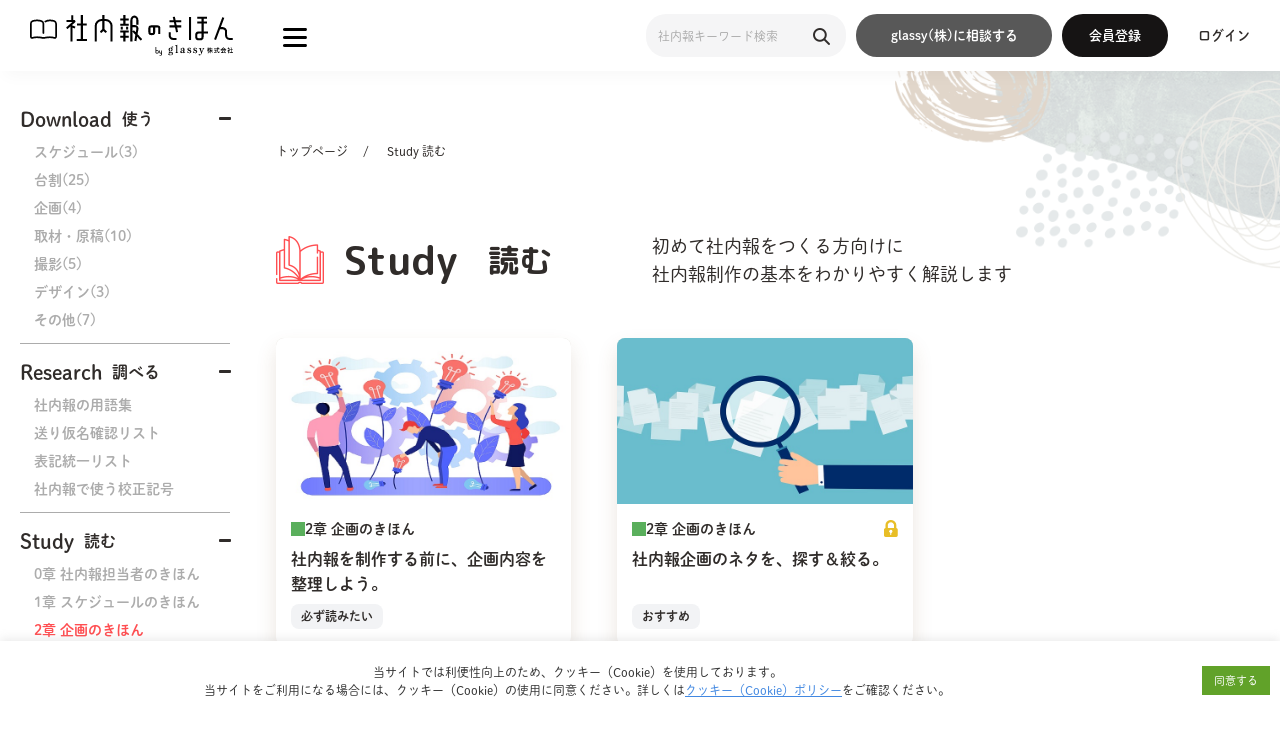

--- FILE ---
content_type: text/html; charset=UTF-8
request_url: https://shanaiho.glassy-co.jp/study/category/chapter02/
body_size: 12812
content:
<!DOCTYPE HTML>
<html lang="ja">
<head>
<meta charset="UTF-8">
<meta name="viewport" content="width=device-width, initial-scale=1.0, target-densitydpi=medium-dpi">
<meta http-equiv="X-UA-Compatible" content="IE=edge">
<meta name='robots' content='index, follow, max-image-preview:large, max-snippet:-1, max-video-preview:-1' />

	<!-- This site is optimized with the Yoast SEO plugin v24.1 - https://yoast.com/wordpress/plugins/seo/ -->
	<title>読む | 社内報のきほん</title>
	<link rel="canonical" href="https://shanaiho.glassy-co.jp/study/category/chapter02/" />
	<meta property="og:locale" content="ja_JP" />
	<meta property="og:type" content="website" />
	<meta property="og:url" content="https://shanaiho.glassy-co.jp/study/category/chapter02/" />
	<meta property="og:site_name" content="社内報のきほん" />
	<meta property="og:image" content="https://shanaiho.glassy-co.jp/wps/wp-content/uploads/2021/11/fb_1200x630.png" />
	<meta property="og:image:width" content="1200" />
	<meta property="og:image:height" content="630" />
	<meta property="og:image:type" content="image/png" />
	<meta name="twitter:card" content="summary_large_image" />
	<meta name="twitter:site" content="@shanaihousagi" />
	<script type="application/ld+json" class="yoast-schema-graph">{"@context":"https://schema.org","@graph":[{"@type":"CollectionPage","@id":"https://shanaiho.glassy-co.jp/study/category/chapter02/","url":"https://shanaiho.glassy-co.jp/study/category/chapter02/","name":"","isPartOf":{"@id":"https://shanaiho.glassy-co.jp/#website"},"primaryImageOfPage":{"@id":"https://shanaiho.glassy-co.jp/study/category/chapter02/#primaryimage"},"image":{"@id":"https://shanaiho.glassy-co.jp/study/category/chapter02/#primaryimage"},"thumbnailUrl":"https://shanaiho.glassy-co.jp/wps/wp-content/uploads/2021/11/GettyImages-1091738564.jpg","breadcrumb":{"@id":"https://shanaiho.glassy-co.jp/study/category/chapter02/#breadcrumb"},"inLanguage":"ja"},{"@type":"ImageObject","inLanguage":"ja","@id":"https://shanaiho.glassy-co.jp/study/category/chapter02/#primaryimage","url":"https://shanaiho.glassy-co.jp/wps/wp-content/uploads/2021/11/GettyImages-1091738564.jpg","contentUrl":"https://shanaiho.glassy-co.jp/wps/wp-content/uploads/2021/11/GettyImages-1091738564.jpg","width":700,"height":394,"caption":"A group of people collects the fruits of plants in the form of a light bulb idea. Business creative idea. Concept for business and innovative technologies. Flat character graphic design Vector banner"},{"@type":"BreadcrumbList","@id":"https://shanaiho.glassy-co.jp/study/category/chapter02/#breadcrumb","itemListElement":[{"@type":"ListItem","position":1,"name":"Home","item":"https://shanaiho.glassy-co.jp/"},{"@type":"ListItem","position":2,"name":"2章 企画のきほん"}]},{"@type":"WebSite","@id":"https://shanaiho.glassy-co.jp/#website","url":"https://shanaiho.glassy-co.jp/","name":"社内報のきほん","description":"","potentialAction":[{"@type":"SearchAction","target":{"@type":"EntryPoint","urlTemplate":"https://shanaiho.glassy-co.jp/?s={search_term_string}"},"query-input":{"@type":"PropertyValueSpecification","valueRequired":true,"valueName":"search_term_string"}}],"inLanguage":"ja"}]}</script>
	<!-- / Yoast SEO plugin. -->


<link rel="alternate" type="application/rss+xml" title="社内報のきほん &raquo; 読む フィード" href="https://shanaiho.glassy-co.jp/study/feed/" />
<style id='wp-img-auto-sizes-contain-inline-css' type='text/css'>
img:is([sizes=auto i],[sizes^="auto," i]){contain-intrinsic-size:3000px 1500px}
/*# sourceURL=wp-img-auto-sizes-contain-inline-css */
</style>
<style id='wp-emoji-styles-inline-css' type='text/css'>

	img.wp-smiley, img.emoji {
		display: inline !important;
		border: none !important;
		box-shadow: none !important;
		height: 1em !important;
		width: 1em !important;
		margin: 0 0.07em !important;
		vertical-align: -0.1em !important;
		background: none !important;
		padding: 0 !important;
	}
/*# sourceURL=wp-emoji-styles-inline-css */
</style>
<style id='wp-block-library-inline-css' type='text/css'>
:root{--wp-block-synced-color:#7a00df;--wp-block-synced-color--rgb:122,0,223;--wp-bound-block-color:var(--wp-block-synced-color);--wp-editor-canvas-background:#ddd;--wp-admin-theme-color:#007cba;--wp-admin-theme-color--rgb:0,124,186;--wp-admin-theme-color-darker-10:#006ba1;--wp-admin-theme-color-darker-10--rgb:0,107,160.5;--wp-admin-theme-color-darker-20:#005a87;--wp-admin-theme-color-darker-20--rgb:0,90,135;--wp-admin-border-width-focus:2px}@media (min-resolution:192dpi){:root{--wp-admin-border-width-focus:1.5px}}.wp-element-button{cursor:pointer}:root .has-very-light-gray-background-color{background-color:#eee}:root .has-very-dark-gray-background-color{background-color:#313131}:root .has-very-light-gray-color{color:#eee}:root .has-very-dark-gray-color{color:#313131}:root .has-vivid-green-cyan-to-vivid-cyan-blue-gradient-background{background:linear-gradient(135deg,#00d084,#0693e3)}:root .has-purple-crush-gradient-background{background:linear-gradient(135deg,#34e2e4,#4721fb 50%,#ab1dfe)}:root .has-hazy-dawn-gradient-background{background:linear-gradient(135deg,#faaca8,#dad0ec)}:root .has-subdued-olive-gradient-background{background:linear-gradient(135deg,#fafae1,#67a671)}:root .has-atomic-cream-gradient-background{background:linear-gradient(135deg,#fdd79a,#004a59)}:root .has-nightshade-gradient-background{background:linear-gradient(135deg,#330968,#31cdcf)}:root .has-midnight-gradient-background{background:linear-gradient(135deg,#020381,#2874fc)}:root{--wp--preset--font-size--normal:16px;--wp--preset--font-size--huge:42px}.has-regular-font-size{font-size:1em}.has-larger-font-size{font-size:2.625em}.has-normal-font-size{font-size:var(--wp--preset--font-size--normal)}.has-huge-font-size{font-size:var(--wp--preset--font-size--huge)}.has-text-align-center{text-align:center}.has-text-align-left{text-align:left}.has-text-align-right{text-align:right}.has-fit-text{white-space:nowrap!important}#end-resizable-editor-section{display:none}.aligncenter{clear:both}.items-justified-left{justify-content:flex-start}.items-justified-center{justify-content:center}.items-justified-right{justify-content:flex-end}.items-justified-space-between{justify-content:space-between}.screen-reader-text{border:0;clip-path:inset(50%);height:1px;margin:-1px;overflow:hidden;padding:0;position:absolute;width:1px;word-wrap:normal!important}.screen-reader-text:focus{background-color:#ddd;clip-path:none;color:#444;display:block;font-size:1em;height:auto;left:5px;line-height:normal;padding:15px 23px 14px;text-decoration:none;top:5px;width:auto;z-index:100000}html :where(.has-border-color){border-style:solid}html :where([style*=border-top-color]){border-top-style:solid}html :where([style*=border-right-color]){border-right-style:solid}html :where([style*=border-bottom-color]){border-bottom-style:solid}html :where([style*=border-left-color]){border-left-style:solid}html :where([style*=border-width]){border-style:solid}html :where([style*=border-top-width]){border-top-style:solid}html :where([style*=border-right-width]){border-right-style:solid}html :where([style*=border-bottom-width]){border-bottom-style:solid}html :where([style*=border-left-width]){border-left-style:solid}html :where(img[class*=wp-image-]){height:auto;max-width:100%}:where(figure){margin:0 0 1em}html :where(.is-position-sticky){--wp-admin--admin-bar--position-offset:var(--wp-admin--admin-bar--height,0px)}@media screen and (max-width:600px){html :where(.is-position-sticky){--wp-admin--admin-bar--position-offset:0px}}

/*# sourceURL=wp-block-library-inline-css */
</style><style id='wp-block-group-inline-css' type='text/css'>
.wp-block-group{box-sizing:border-box}:where(.wp-block-group.wp-block-group-is-layout-constrained){position:relative}
/*# sourceURL=https://shanaiho.glassy-co.jp/wps/wp-includes/blocks/group/style.min.css */
</style>
<style id='global-styles-inline-css' type='text/css'>
:root{--wp--preset--aspect-ratio--square: 1;--wp--preset--aspect-ratio--4-3: 4/3;--wp--preset--aspect-ratio--3-4: 3/4;--wp--preset--aspect-ratio--3-2: 3/2;--wp--preset--aspect-ratio--2-3: 2/3;--wp--preset--aspect-ratio--16-9: 16/9;--wp--preset--aspect-ratio--9-16: 9/16;--wp--preset--color--black: #000000;--wp--preset--color--cyan-bluish-gray: #abb8c3;--wp--preset--color--white: #ffffff;--wp--preset--color--pale-pink: #f78da7;--wp--preset--color--vivid-red: #cf2e2e;--wp--preset--color--luminous-vivid-orange: #ff6900;--wp--preset--color--luminous-vivid-amber: #fcb900;--wp--preset--color--light-green-cyan: #7bdcb5;--wp--preset--color--vivid-green-cyan: #00d084;--wp--preset--color--pale-cyan-blue: #8ed1fc;--wp--preset--color--vivid-cyan-blue: #0693e3;--wp--preset--color--vivid-purple: #9b51e0;--wp--preset--gradient--vivid-cyan-blue-to-vivid-purple: linear-gradient(135deg,rgb(6,147,227) 0%,rgb(155,81,224) 100%);--wp--preset--gradient--light-green-cyan-to-vivid-green-cyan: linear-gradient(135deg,rgb(122,220,180) 0%,rgb(0,208,130) 100%);--wp--preset--gradient--luminous-vivid-amber-to-luminous-vivid-orange: linear-gradient(135deg,rgb(252,185,0) 0%,rgb(255,105,0) 100%);--wp--preset--gradient--luminous-vivid-orange-to-vivid-red: linear-gradient(135deg,rgb(255,105,0) 0%,rgb(207,46,46) 100%);--wp--preset--gradient--very-light-gray-to-cyan-bluish-gray: linear-gradient(135deg,rgb(238,238,238) 0%,rgb(169,184,195) 100%);--wp--preset--gradient--cool-to-warm-spectrum: linear-gradient(135deg,rgb(74,234,220) 0%,rgb(151,120,209) 20%,rgb(207,42,186) 40%,rgb(238,44,130) 60%,rgb(251,105,98) 80%,rgb(254,248,76) 100%);--wp--preset--gradient--blush-light-purple: linear-gradient(135deg,rgb(255,206,236) 0%,rgb(152,150,240) 100%);--wp--preset--gradient--blush-bordeaux: linear-gradient(135deg,rgb(254,205,165) 0%,rgb(254,45,45) 50%,rgb(107,0,62) 100%);--wp--preset--gradient--luminous-dusk: linear-gradient(135deg,rgb(255,203,112) 0%,rgb(199,81,192) 50%,rgb(65,88,208) 100%);--wp--preset--gradient--pale-ocean: linear-gradient(135deg,rgb(255,245,203) 0%,rgb(182,227,212) 50%,rgb(51,167,181) 100%);--wp--preset--gradient--electric-grass: linear-gradient(135deg,rgb(202,248,128) 0%,rgb(113,206,126) 100%);--wp--preset--gradient--midnight: linear-gradient(135deg,rgb(2,3,129) 0%,rgb(40,116,252) 100%);--wp--preset--font-size--small: 13px;--wp--preset--font-size--medium: 20px;--wp--preset--font-size--large: 36px;--wp--preset--font-size--x-large: 42px;--wp--preset--spacing--20: 0.44rem;--wp--preset--spacing--30: 0.67rem;--wp--preset--spacing--40: 1rem;--wp--preset--spacing--50: 1.5rem;--wp--preset--spacing--60: 2.25rem;--wp--preset--spacing--70: 3.38rem;--wp--preset--spacing--80: 5.06rem;--wp--preset--shadow--natural: 6px 6px 9px rgba(0, 0, 0, 0.2);--wp--preset--shadow--deep: 12px 12px 50px rgba(0, 0, 0, 0.4);--wp--preset--shadow--sharp: 6px 6px 0px rgba(0, 0, 0, 0.2);--wp--preset--shadow--outlined: 6px 6px 0px -3px rgb(255, 255, 255), 6px 6px rgb(0, 0, 0);--wp--preset--shadow--crisp: 6px 6px 0px rgb(0, 0, 0);}:where(.is-layout-flex){gap: 0.5em;}:where(.is-layout-grid){gap: 0.5em;}body .is-layout-flex{display: flex;}.is-layout-flex{flex-wrap: wrap;align-items: center;}.is-layout-flex > :is(*, div){margin: 0;}body .is-layout-grid{display: grid;}.is-layout-grid > :is(*, div){margin: 0;}:where(.wp-block-columns.is-layout-flex){gap: 2em;}:where(.wp-block-columns.is-layout-grid){gap: 2em;}:where(.wp-block-post-template.is-layout-flex){gap: 1.25em;}:where(.wp-block-post-template.is-layout-grid){gap: 1.25em;}.has-black-color{color: var(--wp--preset--color--black) !important;}.has-cyan-bluish-gray-color{color: var(--wp--preset--color--cyan-bluish-gray) !important;}.has-white-color{color: var(--wp--preset--color--white) !important;}.has-pale-pink-color{color: var(--wp--preset--color--pale-pink) !important;}.has-vivid-red-color{color: var(--wp--preset--color--vivid-red) !important;}.has-luminous-vivid-orange-color{color: var(--wp--preset--color--luminous-vivid-orange) !important;}.has-luminous-vivid-amber-color{color: var(--wp--preset--color--luminous-vivid-amber) !important;}.has-light-green-cyan-color{color: var(--wp--preset--color--light-green-cyan) !important;}.has-vivid-green-cyan-color{color: var(--wp--preset--color--vivid-green-cyan) !important;}.has-pale-cyan-blue-color{color: var(--wp--preset--color--pale-cyan-blue) !important;}.has-vivid-cyan-blue-color{color: var(--wp--preset--color--vivid-cyan-blue) !important;}.has-vivid-purple-color{color: var(--wp--preset--color--vivid-purple) !important;}.has-black-background-color{background-color: var(--wp--preset--color--black) !important;}.has-cyan-bluish-gray-background-color{background-color: var(--wp--preset--color--cyan-bluish-gray) !important;}.has-white-background-color{background-color: var(--wp--preset--color--white) !important;}.has-pale-pink-background-color{background-color: var(--wp--preset--color--pale-pink) !important;}.has-vivid-red-background-color{background-color: var(--wp--preset--color--vivid-red) !important;}.has-luminous-vivid-orange-background-color{background-color: var(--wp--preset--color--luminous-vivid-orange) !important;}.has-luminous-vivid-amber-background-color{background-color: var(--wp--preset--color--luminous-vivid-amber) !important;}.has-light-green-cyan-background-color{background-color: var(--wp--preset--color--light-green-cyan) !important;}.has-vivid-green-cyan-background-color{background-color: var(--wp--preset--color--vivid-green-cyan) !important;}.has-pale-cyan-blue-background-color{background-color: var(--wp--preset--color--pale-cyan-blue) !important;}.has-vivid-cyan-blue-background-color{background-color: var(--wp--preset--color--vivid-cyan-blue) !important;}.has-vivid-purple-background-color{background-color: var(--wp--preset--color--vivid-purple) !important;}.has-black-border-color{border-color: var(--wp--preset--color--black) !important;}.has-cyan-bluish-gray-border-color{border-color: var(--wp--preset--color--cyan-bluish-gray) !important;}.has-white-border-color{border-color: var(--wp--preset--color--white) !important;}.has-pale-pink-border-color{border-color: var(--wp--preset--color--pale-pink) !important;}.has-vivid-red-border-color{border-color: var(--wp--preset--color--vivid-red) !important;}.has-luminous-vivid-orange-border-color{border-color: var(--wp--preset--color--luminous-vivid-orange) !important;}.has-luminous-vivid-amber-border-color{border-color: var(--wp--preset--color--luminous-vivid-amber) !important;}.has-light-green-cyan-border-color{border-color: var(--wp--preset--color--light-green-cyan) !important;}.has-vivid-green-cyan-border-color{border-color: var(--wp--preset--color--vivid-green-cyan) !important;}.has-pale-cyan-blue-border-color{border-color: var(--wp--preset--color--pale-cyan-blue) !important;}.has-vivid-cyan-blue-border-color{border-color: var(--wp--preset--color--vivid-cyan-blue) !important;}.has-vivid-purple-border-color{border-color: var(--wp--preset--color--vivid-purple) !important;}.has-vivid-cyan-blue-to-vivid-purple-gradient-background{background: var(--wp--preset--gradient--vivid-cyan-blue-to-vivid-purple) !important;}.has-light-green-cyan-to-vivid-green-cyan-gradient-background{background: var(--wp--preset--gradient--light-green-cyan-to-vivid-green-cyan) !important;}.has-luminous-vivid-amber-to-luminous-vivid-orange-gradient-background{background: var(--wp--preset--gradient--luminous-vivid-amber-to-luminous-vivid-orange) !important;}.has-luminous-vivid-orange-to-vivid-red-gradient-background{background: var(--wp--preset--gradient--luminous-vivid-orange-to-vivid-red) !important;}.has-very-light-gray-to-cyan-bluish-gray-gradient-background{background: var(--wp--preset--gradient--very-light-gray-to-cyan-bluish-gray) !important;}.has-cool-to-warm-spectrum-gradient-background{background: var(--wp--preset--gradient--cool-to-warm-spectrum) !important;}.has-blush-light-purple-gradient-background{background: var(--wp--preset--gradient--blush-light-purple) !important;}.has-blush-bordeaux-gradient-background{background: var(--wp--preset--gradient--blush-bordeaux) !important;}.has-luminous-dusk-gradient-background{background: var(--wp--preset--gradient--luminous-dusk) !important;}.has-pale-ocean-gradient-background{background: var(--wp--preset--gradient--pale-ocean) !important;}.has-electric-grass-gradient-background{background: var(--wp--preset--gradient--electric-grass) !important;}.has-midnight-gradient-background{background: var(--wp--preset--gradient--midnight) !important;}.has-small-font-size{font-size: var(--wp--preset--font-size--small) !important;}.has-medium-font-size{font-size: var(--wp--preset--font-size--medium) !important;}.has-large-font-size{font-size: var(--wp--preset--font-size--large) !important;}.has-x-large-font-size{font-size: var(--wp--preset--font-size--x-large) !important;}
/*# sourceURL=global-styles-inline-css */
</style>

<style id='classic-theme-styles-inline-css' type='text/css'>
/*! This file is auto-generated */
.wp-block-button__link{color:#fff;background-color:#32373c;border-radius:9999px;box-shadow:none;text-decoration:none;padding:calc(.667em + 2px) calc(1.333em + 2px);font-size:1.125em}.wp-block-file__button{background:#32373c;color:#fff;text-decoration:none}
/*# sourceURL=/wp-includes/css/classic-themes.min.css */
</style>
<link rel='stylesheet' id='cookie-law-info-css' href='https://shanaiho.glassy-co.jp/wps/wp-content/plugins/cookie-law-info/public/css/cookie-law-info-public.css?ver=2.0.6' type='text/css' media='all' />
<link rel='stylesheet' id='cookie-law-info-gdpr-css' href='https://shanaiho.glassy-co.jp/wps/wp-content/plugins/cookie-law-info/public/css/cookie-law-info-gdpr.css?ver=2.0.6' type='text/css' media='all' />
<link rel='stylesheet' id='toc-screen-css' href='https://shanaiho.glassy-co.jp/wps/wp-content/plugins/table-of-contents-plus/screen.min.css?ver=2106' type='text/css' media='all' />
<link rel='stylesheet' id='default-css' href='https://shanaiho.glassy-co.jp/wps/wp-content/themes/glassy/assets/css/default.css?ver=1639042845' type='text/css' media='all' />
<link rel='stylesheet' id='layout-css' href='https://shanaiho.glassy-co.jp/wps/wp-content/themes/glassy/assets/css/layout.css?ver=1646725836' type='text/css' media='all' />
<link rel='stylesheet' id='layout-study-css' href='https://shanaiho.glassy-co.jp/wps/wp-content/themes/glassy/assets/css/layout-study.css?ver=1639042836' type='text/css' media='all' />
<script type="text/javascript" src="https://shanaiho.glassy-co.jp/wps/wp-includes/js/jquery/jquery.min.js?ver=3.7.1" id="jquery-core-js"></script>
<script type="text/javascript" src="https://shanaiho.glassy-co.jp/wps/wp-includes/js/jquery/jquery-migrate.min.js?ver=3.4.1" id="jquery-migrate-js"></script>
<script type="text/javascript" id="cookie-law-info-js-extra">
/* <![CDATA[ */
var Cli_Data = {"nn_cookie_ids":[],"cookielist":[],"non_necessary_cookies":[],"ccpaEnabled":"","ccpaRegionBased":"","ccpaBarEnabled":"","strictlyEnabled":["necessary","obligatoire"],"ccpaType":"gdpr","js_blocking":"1","custom_integration":"","triggerDomRefresh":"","secure_cookies":""};
var cli_cookiebar_settings = {"animate_speed_hide":"500","animate_speed_show":"500","background":"#FFF","border":"#b1a6a6c2","border_on":"","button_1_button_colour":"#61a229","button_1_button_hover":"#4e8221","button_1_link_colour":"#fff","button_1_as_button":"1","button_1_new_win":"","button_2_button_colour":"#333","button_2_button_hover":"#292929","button_2_link_colour":"#444","button_2_as_button":"","button_2_hidebar":"","button_3_button_colour":"#dedfe0","button_3_button_hover":"#b2b2b3","button_3_link_colour":"#333333","button_3_as_button":"1","button_3_new_win":"","button_4_button_colour":"#dedfe0","button_4_button_hover":"#b2b2b3","button_4_link_colour":"#333333","button_4_as_button":"1","button_7_button_colour":"#61a229","button_7_button_hover":"#4e8221","button_7_link_colour":"#fff","button_7_as_button":"1","button_7_new_win":"","font_family":"inherit","header_fix":"","notify_animate_hide":"1","notify_animate_show":"","notify_div_id":"#cookie-law-info-bar","notify_position_horizontal":"right","notify_position_vertical":"bottom","scroll_close":"","scroll_close_reload":"","accept_close_reload":"1","reject_close_reload":"1","showagain_tab":"","showagain_background":"#fff","showagain_border":"#000","showagain_div_id":"#cookie-law-info-again","showagain_x_position":"100px","text":"#333333","show_once_yn":"","show_once":"10000","logging_on":"","as_popup":"","popup_overlay":"1","bar_heading_text":"","cookie_bar_as":"banner","popup_showagain_position":"bottom-right","widget_position":"left"};
var log_object = {"ajax_url":"https://shanaiho.glassy-co.jp/wps/wp-admin/admin-ajax.php"};
//# sourceURL=cookie-law-info-js-extra
/* ]]> */
</script>
<script type="text/javascript" src="https://shanaiho.glassy-co.jp/wps/wp-content/plugins/cookie-law-info/public/js/cookie-law-info-public.js?ver=2.0.6" id="cookie-law-info-js"></script>
<link rel="EditURI" type="application/rsd+xml" title="RSD" href="https://shanaiho.glassy-co.jp/wps/xmlrpc.php?rsd" />
        <meta name="next_page_url" content="">
        <link rel="icon" href="https://shanaiho.glassy-co.jp/wps/wp-content/uploads/2021/11/cropped-favicon-1-32x32.png" sizes="32x32" />
<link rel="icon" href="https://shanaiho.glassy-co.jp/wps/wp-content/uploads/2021/11/cropped-favicon-1-192x192.png" sizes="192x192" />
<link rel="apple-touch-icon" href="https://shanaiho.glassy-co.jp/wps/wp-content/uploads/2021/11/cropped-favicon-1-180x180.png" />
<meta name="msapplication-TileImage" content="https://shanaiho.glassy-co.jp/wps/wp-content/uploads/2021/11/cropped-favicon-1-270x270.png" />

<script>
  (function(d) {
    var config = {
      kitId: 'ust8tup',
      scriptTimeout: 3000,
      async: true
    },
    h=d.documentElement,t=setTimeout(function(){h.className=h.className.replace(/\bwf-loading\b/g,"")+" wf-inactive";},config.scriptTimeout),tk=d.createElement("script"),f=false,s=d.getElementsByTagName("script")[0],a;h.className+=" wf-loading";tk.src='https://use.typekit.net/'+config.kitId+'.js';tk.async=true;tk.onload=tk.onreadystatechange=function(){a=this.readyState;if(f||a&&a!="complete"&&a!="loaded")return;f=true;clearTimeout(t);try{Typekit.load(config)}catch(e){}};s.parentNode.insertBefore(tk,s)
  })(document);
</script>

<!-- GTM BOF --->
<script>
  var cookies = document.cookie;
  var cookiesArray = cookies.split(';');
  for( var i = 0; i < cookiesArray.length; i ++ ) {
    var cArray = cookiesArray[i].split('=');
    var cKey;
    if( cArray[0].charAt(0) == ' ' ) {
      cKey = cArray[0].substring(1, cArray[0].length);
    } else {
      cKey = cArray[0];
    }
    if(cKey == 'viewed_cookie_policy' && cArray[1] == 'yes') {
      console.log('activate GTM');
      (function(w,d,s,l,i){w[l]=w[l]||[];w[l].push({'gtm.start':
      new Date().getTime(),event:'gtm.js'});var f=d.getElementsByTagName(s)[0],
      j=d.createElement(s),dl=l!='dataLayer'?'&l='+l:'';j.async=true;j.src=
      'https://www.googletagmanager.com/gtm.js?id='+i+dl;f.parentNode.insertBefore(j,f);
      })(window,document,'script','dataLayer','GTM-5X88QCX');
    }
  }
</script>
<!-- GTM EOF --->

<link rel='stylesheet' id='cookie-law-info-table-css' href='https://shanaiho.glassy-co.jp/wps/wp-content/plugins/cookie-law-info/public/css/cookie-law-info-table.css?ver=2.0.6' type='text/css' media='all' />
</head>

<body class="archive post-type-archive post-type-archive-study wp-theme-glassy">

<!--  -->

<div id="fb-root"></div>
<script async defer crossorigin="anonymous" src="https://connect.facebook.net/ja_JP/sdk.js#xfbml=1&version=v12.0" nonce="Ks89M3u2"></script>

<div class="g-container">

<header class="g-header js-header">
  <div class="inner">
    <div class="header-logo-wrap">
      <div class="logo">
        <a href="https://shanaiho.glassy-co.jp/"><img src="https://shanaiho.glassy-co.jp/wps/wp-content/themes/glassy/assets/images/common/logo.svg" alt="社内報のきほん by glassy株式会社"></a>
      </div>
      <div class="menu-toggle js-menu-toggle"><i></i><i></i><i></i></div>
      <nav class="navi js-navi">
        <div class="navi-inner">
                    <ul class="menu-list">
            <li>
              <a href="https://shanaiho.glassy-co.jp/download/"><span class="en">Download</span><span class="ja">使う</span></a>
              <ul>
                                  <li class="" data-category="schedule" data-id="2"><a href="https://shanaiho.glassy-co.jp/download/category/schedule/">スケジュール</a></li>
                                  <li class="" data-category="flatplan" data-id="3"><a href="https://shanaiho.glassy-co.jp/download/category/flatplan/">台割</a></li>
                                  <li class="" data-category="plan" data-id="4"><a href="https://shanaiho.glassy-co.jp/download/category/plan/">企画</a></li>
                                  <li class="" data-category="interviewscript" data-id="5"><a href="https://shanaiho.glassy-co.jp/download/category/interviewscript/">取材・原稿</a></li>
                                  <li class="" data-category="photograph" data-id="6"><a href="https://shanaiho.glassy-co.jp/download/category/photograph/">撮影</a></li>
                                  <li class="" data-category="design" data-id="7"><a href="https://shanaiho.glassy-co.jp/download/category/design/">デザイン</a></li>
                                  <li class="" data-category="other" data-id="8"><a href="https://shanaiho.glassy-co.jp/download/category/other/">その他</a></li>
                              </ul>
            </li>
          </ul>
          <ul class="menu-list">
            <li>
              <a href="https://shanaiho.glassy-co.jp/research/"><span class="en">Research</span><span class="ja">調べる</span></a>
              <ul>
                <li><a href="https://shanaiho.glassy-co.jp/research/?research_category=terminology">社内報の用語集</a></li>
                <li><a href="https://shanaiho.glassy-co.jp/research/?research_category=okurigana">送り仮名確認リスト</a></li>
                <li><a href="https://shanaiho.glassy-co.jp/research/?research_category=unifyterm">表記統一リスト</a></li>
                <li><a href="https://shanaiho.glassy-co.jp/proofreading/">社内報で使う校正記号</a></li>
              </ul>
            </li>
          </ul>
          <ul class="menu-list">
            <li>
              <a href="https://shanaiho.glassy-co.jp/study/"><span class="en">Study</span><span class="ja">読む</span></a>
              <ul>
                                  <li class="" data-category="chapter00" data-id="90"><a href="https://shanaiho.glassy-co.jp/study/category/chapter00/">0章 社内報担当者のきほん</a></li>
                                  <li class="" data-category="chapter01" data-id="91"><a href="https://shanaiho.glassy-co.jp/study/category/chapter01/">1章 スケジュールのきほん</a></li>
                                  <li class="" data-category="chapter02" data-id="92"><a href="https://shanaiho.glassy-co.jp/study/category/chapter02/">2章 企画のきほん</a></li>
                                  <li class="" data-category="chapter03" data-id="93"><a href="https://shanaiho.glassy-co.jp/study/category/chapter03/">3章 取材のきほん</a></li>
                                  <li class="" data-category="chapter04" data-id="94"><a href="https://shanaiho.glassy-co.jp/study/category/chapter04/">4章 撮影のきほん</a></li>
                                  <li class="" data-category="chapter05" data-id="95"><a href="https://shanaiho.glassy-co.jp/study/category/chapter05/">5章 原稿執筆のきほん</a></li>
                                  <li class="" data-category="chapter06" data-id="96"><a href="https://shanaiho.glassy-co.jp/study/category/chapter06/">6章 イラストのきほん</a></li>
                                  <li class="" data-category="chapter07" data-id="97"><a href="https://shanaiho.glassy-co.jp/study/category/chapter07/">7章 デザインのきほん</a></li>
                                  <li class="" data-category="chapter08" data-id="98"><a href="https://shanaiho.glassy-co.jp/study/category/chapter08/">8章 校正のきほん</a></li>
                                  <li class="" data-category="chapter09" data-id="99"><a href="https://shanaiho.glassy-co.jp/study/category/chapter09/">9章 印刷/公開のきほん</a></li>
                                  <li class="" data-category="chapter10" data-id="100"><a href="https://shanaiho.glassy-co.jp/study/category/chapter10/">10章 完成、そのあとに</a></li>
                                  <li class="" data-category="chapter11" data-id="101"><a href="https://shanaiho.glassy-co.jp/study/category/chapter11/">11章 リニューアル・創刊</a></li>
                              </ul>
            </li>
          </ul>
          <ul class="menu-list">
            <li>
              <a href="https://shanaiho.glassy-co.jp/consult/"><span class="en">Q<small class="small">&</small>A</span><span class="ja">お悩み相談</span></a>
            </li>
            <li>
              <a href="https://shanaiho.glassy-co.jp/news/"><span class="en">News</span><span class="ja">お知らせ</span></a>
            </li>
            <li>
              <a class="pointer-events-none" href="">サイトについて</a>
              <ul>
                <li><a href="https://shanaiho.glassy-co.jp/about/">サイト説明</a></li>
                <li><a href="https://shanaiho.glassy-co.jp/signup/">会員登録</a></li>
                <li><a href="https://shanaiho.glassy-co.jp/faq/">よくある質問</a></li>
              </ul>
            </li>
            <li>
              <a href="https://shanaiho.glassy-co.jp/company/">運営会社</a>
              <ul>
                <li><a href="https://shanaiho.glassy-co.jp/company/">会社情報</a></li>
                <li><a href="https://glassy-co.jp/privacy.html" target="_blank" rel="noopener">プライバシーポリシー</a></li>
                <li><a href="https://shanaiho.glassy-co.jp/terms/">利用規約</a></li>
              </ul>
            </li>
          </ul>
        </div>
        <div class="button-wrap">
          <a class="l-button -gray" href="https://shanaiho.glassy-co.jp/request/">社内報の制作依頼をする</a>
          <a class="l-button -gray" href="https://shanaiho.glassy-co.jp/contact/">サイトについて問い合わせをする</a>
        </div>
      </nav>
    </div>

    <div class="header-button-wrap js-header-button-wrap">
      <div class="search-box">
        <div class="input-wrap js-sp-input">
          <form method="get" id="searchform" action="https://shanaiho.glassy-co.jp/">
          <input class="js-input-text" type="text" value="" name="s" id="s" placeholder="社内報キーワード検索"/>
          <button class="search-button" type="submit"><img src="https://shanaiho.glassy-co.jp/wps/wp-content/themes/glassy/assets/images/common/icon-search.png" alt=""></button>
          </form>
        </div>
        <div class="sp-serach-button js-sp-search"></div>
      </div>

      <div class="button-box">
        <a class="l-button contact" href="https://shanaiho.glassy-co.jp/request/">glassy(株)に相談する</a>
                <a class="l-button signup" href="https://shanaiho.glassy-co.jp/signup/">会員登録</a>
        <a class="login" href="https://shanaiho.glassy-co.jp/login/">ログイン</a>
              </div>
    </div>

    <div class="sp-toggle-button">
      <div class="menu-toggle-sp js-menu-toggle-sp"><i></i><i></i><i></i></div>
    </div>
    <nav class="navi-sp js-navi-sp">
      <div class="navi-inner">
        <div class="button-wrap">
                    <a class="l-button -black" href="https://shanaiho.glassy-co.jp/signup/">会員登録</a>
          <a class="l-button -white" href="https://shanaiho.glassy-co.jp/login/">ログイン</a>
                  </div>
        <ul class="menu-list">
          <li class="accordion-menu">
            <a href="https://shanaiho.glassy-co.jp/download/"><span class="en">Download</span><span class="ja">使う</span><i class="js-accordion-menu-list -open"></i></a>
            <ul>
                                <li class="" data-category="schedule" data-id="2"><a href="https://shanaiho.glassy-co.jp/download/category/schedule/">スケジュール</a></li>
                                <li class="" data-category="flatplan" data-id="3"><a href="https://shanaiho.glassy-co.jp/download/category/flatplan/">台割</a></li>
                                <li class="" data-category="plan" data-id="4"><a href="https://shanaiho.glassy-co.jp/download/category/plan/">企画</a></li>
                                <li class="" data-category="interviewscript" data-id="5"><a href="https://shanaiho.glassy-co.jp/download/category/interviewscript/">取材・原稿</a></li>
                                <li class="" data-category="photograph" data-id="6"><a href="https://shanaiho.glassy-co.jp/download/category/photograph/">撮影</a></li>
                                <li class="" data-category="design" data-id="7"><a href="https://shanaiho.glassy-co.jp/download/category/design/">デザイン</a></li>
                                <li class="" data-category="other" data-id="8"><a href="https://shanaiho.glassy-co.jp/download/category/other/">その他</a></li>
                          </ul>
          </li>
        </ul>
        <ul class="menu-list">
          <li class="accordion-menu">
            <a href="https://shanaiho.glassy-co.jp/research/"><span class="en">Research</span><span class="ja">調べる</span><i class="js-accordion-menu-list -open"></i></a>
            <ul>
              <li><a href="https://shanaiho.glassy-co.jp/research/?research_category=terminology">社内報の用語集</a></li>
              <li><a href="https://shanaiho.glassy-co.jp/research/?research_category=okurigana">送り仮名確認リスト</a></li>
              <li><a href="https://shanaiho.glassy-co.jp/research/?research_category=unifyterm">表記統一リスト</a></li>
              <li><a href="https://shanaiho.glassy-co.jp/proofreading/">社内報で使う校正記号</a></li>
            </ul>
          </li>
        </ul>
        <ul class="menu-list">
          <li class="accordion-menu">
            <a href="https://shanaiho.glassy-co.jp/study/"><span class="en">Study</span><span class="ja">読む</span><i class="js-accordion-menu-list -open"></i></a>
            <ul>
                                <li class="" data-category="chapter00" data-id="90"><a href="https://shanaiho.glassy-co.jp/study/category/chapter00/">0章 社内報担当者のきほん</a></li>
                                <li class="" data-category="chapter01" data-id="91"><a href="https://shanaiho.glassy-co.jp/study/category/chapter01/">1章 スケジュールのきほん</a></li>
                                <li class="" data-category="chapter02" data-id="92"><a href="https://shanaiho.glassy-co.jp/study/category/chapter02/">2章 企画のきほん</a></li>
                                <li class="" data-category="chapter03" data-id="93"><a href="https://shanaiho.glassy-co.jp/study/category/chapter03/">3章 取材のきほん</a></li>
                                <li class="" data-category="chapter04" data-id="94"><a href="https://shanaiho.glassy-co.jp/study/category/chapter04/">4章 撮影のきほん</a></li>
                                <li class="" data-category="chapter05" data-id="95"><a href="https://shanaiho.glassy-co.jp/study/category/chapter05/">5章 原稿執筆のきほん</a></li>
                                <li class="" data-category="chapter06" data-id="96"><a href="https://shanaiho.glassy-co.jp/study/category/chapter06/">6章 イラストのきほん</a></li>
                                <li class="" data-category="chapter07" data-id="97"><a href="https://shanaiho.glassy-co.jp/study/category/chapter07/">7章 デザインのきほん</a></li>
                                <li class="" data-category="chapter08" data-id="98"><a href="https://shanaiho.glassy-co.jp/study/category/chapter08/">8章 校正のきほん</a></li>
                                <li class="" data-category="chapter09" data-id="99"><a href="https://shanaiho.glassy-co.jp/study/category/chapter09/">9章 印刷/公開のきほん</a></li>
                                <li class="" data-category="chapter10" data-id="100"><a href="https://shanaiho.glassy-co.jp/study/category/chapter10/">10章 完成、そのあとに</a></li>
                                <li class="" data-category="chapter11" data-id="101"><a href="https://shanaiho.glassy-co.jp/study/category/chapter11/">11章 リニューアル・創刊</a></li>
                          </ul>
          </li>
        </ul>
        <ul class="menu-list">
          <li>
            <a href="https://shanaiho.glassy-co.jp/consult/"><span class="en">Q&A</span><span class="ja">お悩み相談</span></a>
          </li>
          <li>
            <a href="https://shanaiho.glassy-co.jp/news/"><span class="en">News</span><span class="ja">お知らせ</span></a>
          </li>
          <li class="accordion-menu">
            <a href="">サイトについて<i class="js-accordion-menu-list -open"></i></a>
            <ul>
              <li><a href="https://shanaiho.glassy-co.jp/about/">サイト説明</a></li>
              <li><a href="https://shanaiho.glassy-co.jp/signup/">会員登録</a></li>
              <li><a href="https://shanaiho.glassy-co.jp/faq/">よくある質問</a></li>
            </ul>
          </li>
          <li class="accordion-menu">
            <a href="https://shanaiho.glassy-co.jp/company/">運営会社<i class="js-accordion-menu-list -open"></i></a>
            <ul>
              <li><a href="https://shanaiho.glassy-co.jp/company/">会社情報</a></li>
              <li><a href="https://glassy-co.jp/privacy.html" target="_blank" rel="noopener">プライバシーポリシー</a></li>
              <li><a href="https://shanaiho.glassy-co.jp/terms/">利用規約</a></li>
            </ul>
          </li>
        </ul>
        <div class="button-wrap -boeder-none">
          <a class="l-button -gray" href="https://shanaiho.glassy-co.jp/request/">社内報の<br>制作依頼をする</a>
          <a class="l-button -gray" href="https://shanaiho.glassy-co.jp/contact/">サイトについて<br>問い合わせをする</a>
        </div>
      </div>
    </nav>

  </div>
</header>
<div class="g-2col">

  <div class="g-sidemenu">
  <div class="sidemenu-container">
    <div class="sidemenu">
      <ul>
        <li class="accordion-menu">
          <a href="https://shanaiho.glassy-co.jp/download/"><span class="en">Download</span><span class="ja">使う</span><i class="js-accordion-menu-list -open"></i></a>
          <ul>
                          <li class="" data-category="schedule" data-id="2"><a href="https://shanaiho.glassy-co.jp/download/category/schedule/">スケジュール(3)</a></li>
                          <li class="" data-category="flatplan" data-id="3"><a href="https://shanaiho.glassy-co.jp/download/category/flatplan/">台割(25)</a></li>
                          <li class="" data-category="plan" data-id="4"><a href="https://shanaiho.glassy-co.jp/download/category/plan/">企画(4)</a></li>
                          <li class="" data-category="interviewscript" data-id="5"><a href="https://shanaiho.glassy-co.jp/download/category/interviewscript/">取材・原稿(10)</a></li>
                          <li class="" data-category="photograph" data-id="6"><a href="https://shanaiho.glassy-co.jp/download/category/photograph/">撮影(5)</a></li>
                          <li class="" data-category="design" data-id="7"><a href="https://shanaiho.glassy-co.jp/download/category/design/">デザイン(3)</a></li>
                          <li class="" data-category="other" data-id="8"><a href="https://shanaiho.glassy-co.jp/download/category/other/">その他(7)</a></li>
                      </ul>
        </li>
        <li class="accordion-menu">
          <a href="https://shanaiho.glassy-co.jp/research/"><span class="en">Research</span><span class="ja">調べる</span><i class="js-accordion-menu-list -open"></i></a>
          <ul>
                          <li class="" data-category="terminology" data-id="15"><a href="https://shanaiho.glassy-co.jp/research/?research_category=terminology">社内報の用語集</a></li>
                          <li class="" data-category="okurigana" data-id="16"><a href="https://shanaiho.glassy-co.jp/research/?research_category=okurigana">送り仮名確認リスト</a></li>
                          <li class="" data-category="unifyterm" data-id="17"><a href="https://shanaiho.glassy-co.jp/research/?research_category=unifyterm">表記統一リスト</a></li>
                        <li class=""><a href="https://shanaiho.glassy-co.jp/proofreading/">社内報で使う校正記号</a></li>
          </ul>
        </li>
        <li class="accordion-menu">
          <a href="https://shanaiho.glassy-co.jp/study/"><span class="en">Study</span><span class="ja">読む</span><i class="js-accordion-menu-list -open"></i></a>
          <ul>
                          <li class="" data-category="chapter00" data-id="90"><a href="https://shanaiho.glassy-co.jp/study/category/chapter00/">0章 社内報担当者のきほん</a></li>
                          <li class="" data-category="chapter01" data-id="91"><a href="https://shanaiho.glassy-co.jp/study/category/chapter01/">1章 スケジュールのきほん</a></li>
                          <li class="-current" data-category="chapter02" data-id="92"><a href="https://shanaiho.glassy-co.jp/study/category/chapter02/">2章 企画のきほん</a></li>
                          <li class="" data-category="chapter03" data-id="93"><a href="https://shanaiho.glassy-co.jp/study/category/chapter03/">3章 取材のきほん</a></li>
                          <li class="" data-category="chapter04" data-id="94"><a href="https://shanaiho.glassy-co.jp/study/category/chapter04/">4章 撮影のきほん</a></li>
                          <li class="" data-category="chapter05" data-id="95"><a href="https://shanaiho.glassy-co.jp/study/category/chapter05/">5章 原稿執筆のきほん</a></li>
                          <li class="" data-category="chapter06" data-id="96"><a href="https://shanaiho.glassy-co.jp/study/category/chapter06/">6章 イラストのきほん</a></li>
                          <li class="" data-category="chapter07" data-id="97"><a href="https://shanaiho.glassy-co.jp/study/category/chapter07/">7章 デザインのきほん</a></li>
                          <li class="" data-category="chapter08" data-id="98"><a href="https://shanaiho.glassy-co.jp/study/category/chapter08/">8章 校正のきほん</a></li>
                          <li class="" data-category="chapter09" data-id="99"><a href="https://shanaiho.glassy-co.jp/study/category/chapter09/">9章 印刷/公開のきほん</a></li>
                          <li class="" data-category="chapter10" data-id="100"><a href="https://shanaiho.glassy-co.jp/study/category/chapter10/">10章 完成、そのあとに</a></li>
                          <li class="" data-category="chapter11" data-id="101"><a href="https://shanaiho.glassy-co.jp/study/category/chapter11/">11章 リニューアル・創刊</a></li>
                      </ul>
        </li>
        <li class=""><a href="https://shanaiho.glassy-co.jp/consult/"><span class="en">Q<small class="small">&</small>A</span><span class="ja">お悩み相談</span></a></li>
      </ul>
    </div>

    <div class="l-widget-main-sidebar"><div id="block-3" class="row side-block-3"><div class="box">
<div class="wp-block-group sns-box twitter"><div class="wp-block-group__inner-container is-layout-flow wp-block-group-is-layout-flow">
<div class="sns-title">Twitter</div>
<p><a class="twitter-timeline" data-chrome="noheader nofooter" data-border-color="#FAFAFA" data-width="250" data-height="350" href="https://twitter.com/shanaihousagi?ref_src=twsrc%5Etfw">Tweets by shanaihousagi</a><br>
<script async="" src="https://platform.twitter.com/widgets.js" charset="utf-8"></script><script async="" src="https://platform.twitter.com/widgets.js" charset="utf-8"></script>
</p>
<p class="more-btn"><a href="https://twitter.com/shanaihousagi" target="_blank">ツイッターをひらく</a></p>
</div></div>
</div></div><div id="block-7" class="row side-block-7"><div class="box">
<div class="wp-block-group sns-box facebook"><div class="wp-block-group__inner-container is-layout-flow wp-block-group-is-layout-flow">
<div class="fb-page" data-href="https://www.facebook.com/%E7%A4%BE%E5%86%85%E5%A0%B1%E3%81%AE%E3%81%8D%E3%81%BB%E3%82%93-111496841353429" data-tabs="" data-width="250" data-height="350" data-small-header="false" data-adapt-container-width="true" data-hide-cover="false" data-show-facepile="false">
<blockquote cite="https://www.facebook.com/%E7%A4%BE%E5%86%85%E5%A0%B1%E3%81%AE%E3%81%8D%E3%81%BB%E3%82%93-111496841353429" class="fb-xfbml-parse-ignore">
<p><a href="https://www.facebook.com/%E7%A4%BE%E5%86%85%E5%A0%B1%E3%81%AE%E3%81%8D%E3%81%BB%E3%82%93-111496841353429">社内報のきほん</a></p>
</blockquote>
</div>
</div></div>
</div></div><div id="block-8" class="row side-block-8"><div class="box">
<div class="wp-block-group banner"><div class="wp-block-group__inner-container is-layout-flow wp-block-group-is-layout-flow"></div></div>
</div></div></div>
  </div>
</div>

  <div class="g-main">
    <main class="g-main-content study-archive-content">
      <div class="main-wrap">

        <section class="l-section-container -bg-pattern01 section-study">
          <div class="l-breadcrumb">
            <div class="adjust-width">
              <ol>
                <li><a href="https://shanaiho.glassy-co.jp/">トップページ</a></li>
                <li>Study 読む</li>
              </ol>
            </div>
          </div>

          <div class="l-page-header adjust-width">
            <h1 class="l-page-title -icon"><span class="en">Study</span><span class="ja">読む</span></h1>
            <div class="l-page-description">初めて社内報をつくる方向けに<br class="_pc-only">社内報制作の基本をわかりやすく解説します</div>
          </div>

          <div class="post-container">
            <div class="adjust-width">
                            <ul class="l-tab-link" data-taxonomy="study_category">
                <li class="" data-category="all" data-id="0"><a href="https://shanaiho.glassy-co.jp/study/">すべて</a></li>
                                  <li class=""
                    data-category="chapter00"
                    data-id="90">
                    <a href="https://shanaiho.glassy-co.jp/study/category/chapter00/">0章 社内報担当者のきほん</a>
                  </li>
                                  <li class=""
                    data-category="chapter01"
                    data-id="91">
                    <a href="https://shanaiho.glassy-co.jp/study/category/chapter01/">1章 スケジュールのきほん</a>
                  </li>
                                  <li class="-current"
                    data-category="chapter02"
                    data-id="92">
                    <a href="https://shanaiho.glassy-co.jp/study/category/chapter02/">2章 企画のきほん</a>
                  </li>
                                  <li class=""
                    data-category="chapter03"
                    data-id="93">
                    <a href="https://shanaiho.glassy-co.jp/study/category/chapter03/">3章 取材のきほん</a>
                  </li>
                                  <li class=""
                    data-category="chapter04"
                    data-id="94">
                    <a href="https://shanaiho.glassy-co.jp/study/category/chapter04/">4章 撮影のきほん</a>
                  </li>
                                  <li class=""
                    data-category="chapter05"
                    data-id="95">
                    <a href="https://shanaiho.glassy-co.jp/study/category/chapter05/">5章 原稿執筆のきほん</a>
                  </li>
                                  <li class=""
                    data-category="chapter06"
                    data-id="96">
                    <a href="https://shanaiho.glassy-co.jp/study/category/chapter06/">6章 イラストのきほん</a>
                  </li>
                                  <li class=""
                    data-category="chapter07"
                    data-id="97">
                    <a href="https://shanaiho.glassy-co.jp/study/category/chapter07/">7章 デザインのきほん</a>
                  </li>
                                  <li class=""
                    data-category="chapter08"
                    data-id="98">
                    <a href="https://shanaiho.glassy-co.jp/study/category/chapter08/">8章 校正のきほん</a>
                  </li>
                                  <li class=""
                    data-category="chapter09"
                    data-id="99">
                    <a href="https://shanaiho.glassy-co.jp/study/category/chapter09/">9章 印刷/公開のきほん</a>
                  </li>
                                  <li class=""
                    data-category="chapter10"
                    data-id="100">
                    <a href="https://shanaiho.glassy-co.jp/study/category/chapter10/">10章 完成、そのあとに</a>
                  </li>
                                  <li class=""
                    data-category="chapter11"
                    data-id="101">
                    <a href="https://shanaiho.glassy-co.jp/study/category/chapter11/">11章 リニューアル・創刊</a>
                  </li>
                              </ul>

              <div class="post-block js-post-block">
                <div class="l-post-card js-load-post">
                      
<div class="l-post-box -study">
  <a href="https://shanaiho.glassy-co.jp/study/plan/">
    <div class="image">
              <img class="js-ofi" src="https://shanaiho.glassy-co.jp/wps/wp-content/uploads/2021/11/GettyImages-1091738564.jpg" alt="社内報を制作する前に、企画内容を整理しよう。">
          </div>
    <div class="content">
      <div class="head">
                  <div class="l-category -study">2章 企画のきほん</div>
                <div class="member-key"></div>
      </div>
      <p class="title">
        社内報を制作する前に、企画内容を整理しよう。      </p>
      <ul class="l-tag">
                    <li>必ず読みたい</li>
                </ul>
    </div>
  </a>
</div>
      
<div class="l-post-box -study">
  <a href="https://shanaiho.glassy-co.jp/study/find_squeeze/">
    <div class="image">
              <img class="js-ofi" src="https://shanaiho.glassy-co.jp/wps/wp-content/uploads/2021/11/GettyImages-1073831676.jpg" alt="社内報企画のネタを、探す＆絞る。">
          </div>
    <div class="content">
      <div class="head">
                  <div class="l-category -study">2章 企画のきほん</div>
                <div class="member-key -lock"></div>
      </div>
      <p class="title">
        社内報企画のネタを、探す＆絞る。      </p>
      <ul class="l-tag">
                    <li>おすすめ</li>
                </ul>
    </div>
  </a>
</div>
  
                </div>
              </div>
            </div>
          </div>

                      <div class="l-button-wrap back-button"><a class="l-button -white-border" href="https://shanaiho.glassy-co.jp/study/">一覧に戻る</a></div>
                  </section>

      </div>
    </main>

    <footer class="g-footer">
  <div class="footer-bg"></div>
  <div class="footer-contents">
    <div class="adjust-width">
      <div class="company-block">
        <div class="logo"><img src="https://shanaiho.glassy-co.jp/wps/wp-content/themes/glassy/assets/images/common/logo-glassy.png" alt="glassy株式会社"></div>
        <p class="url"><a href="https://glassy-co.jp/" target="_blank">https://glassy-co.jp/</a></p>
        <div class="l-widget-footer"><div id="block-9" class="row footer-block-9"><div class="box"><div class="sns _sp-only">
<a class="facebook" href="https://www.facebook.com/%E7%A4%BE%E5%86%85%E5%A0%B1%E3%81%AE%E3%81%8D%E3%81%BB%E3%82%93-111496841353429/" target="_blank"><img decoding="async" src="/wps/wp-content/themes/glassy/assets/images/common/icon-facebook.png" alt="Facebook"></a>
<a class="twitter" href="https://twitter.com/shanaihousagi" target="_blank"><img decoding="async" src="/wps/wp-content/themes/glassy/assets/images/common/icon-twitter.png" alt="Twitter"></a>
</div></div></div><div id="block-10" class="row footer-block-10"><div class="box"><div class="office-box">
<p class="name">TOKYO Office</p>
<p class="info">〒135-0007<br>東京都江東区新大橋1-12-13　深鉄ビル4F<br>TEL 03-3632-4818</p>
</div>
<div class="office-box">
<p class="name">NAGOYA Office</p>
<p class="info">〒450-0002<br>愛知県名古屋市中村区名駅2-45-14　東進名駅ビル4F<br>TEL 052-856-2045</p>
</div>
<div class="office-box">
<p class="name">OSAKA Office</p>
<p class="info">〒541-0046<br>大阪府大阪市中央区平野町2-5-11　平野町ときわビル4F<br>TEL 06-6210-1433</p>
</div></div></div></div>        <div class="link-box">
          <ul>
            <li><a href="https://shanaiho.glassy-co.jp/company/">会社情報</a></li>
            <li><a href="https://glassy-co.jp/privacy.html" target="_blank" rel="noopener">プライバシーポリシー</a></li>
            <li><a href="https://shanaiho.glassy-co.jp/terms/">利用規約</a></li>
            <li><a href="https://shanaiho.glassy-co.jp/contact/">お問い合わせ</a></li>
          </ul>
        </div>
        <p class="copyright">Copyright @ glassy&Co. all rights reserved.</p>
      </div>

      <div class="sitemap-block">
        <div class="main-sitemap">
          <ul class="sitemap-list">
            <li>
              <a href="https://shanaiho.glassy-co.jp/download/"><span class="en">Download</span><span class="ja">使う</span></a>
              <ul>
                                  <li class="" data-category="schedule" data-id="2"><a href="https://shanaiho.glassy-co.jp/download/category/schedule/">スケジュール(3)</a></li>
                                  <li class="" data-category="flatplan" data-id="3"><a href="https://shanaiho.glassy-co.jp/download/category/flatplan/">台割(25)</a></li>
                                  <li class="" data-category="plan" data-id="4"><a href="https://shanaiho.glassy-co.jp/download/category/plan/">企画(4)</a></li>
                                  <li class="" data-category="interviewscript" data-id="5"><a href="https://shanaiho.glassy-co.jp/download/category/interviewscript/">取材・原稿(10)</a></li>
                                  <li class="" data-category="photograph" data-id="6"><a href="https://shanaiho.glassy-co.jp/download/category/photograph/">撮影(5)</a></li>
                                  <li class="" data-category="design" data-id="7"><a href="https://shanaiho.glassy-co.jp/download/category/design/">デザイン(3)</a></li>
                                  <li class="" data-category="other" data-id="8"><a href="https://shanaiho.glassy-co.jp/download/category/other/">その他(7)</a></li>
                              </ul>
            </li>
          </ul>
          <ul class="sitemap-list">
            <li>
              <a href="https://shanaiho.glassy-co.jp/research/"><span class="en">Research</span><span class="ja">調べる</span></a>
              <ul>
                <li><a href="https://shanaiho.glassy-co.jp/research/?research_category=terminology">社内報の用語集</a></li>
                <li><a href="https://shanaiho.glassy-co.jp/research/?research_category=okurigana">送り仮名確認リスト</a></li>
                <li><a href="https://shanaiho.glassy-co.jp/research/?research_category=unifyterm">表記統一リスト</a></li>
                <li><a href="https://shanaiho.glassy-co.jp/proofreading/">社内報で使う校正記号</a></li>
              </ul>
            </li>
          </ul>
          <ul class="sitemap-list">
            <li>
              <a href="https://shanaiho.glassy-co.jp/study/"><span class="en">Study</span><span class="ja">読む</span></a>
              <ul>
                                  <li class="" data-category="chapter00" data-id="90"><a href="https://shanaiho.glassy-co.jp/study/category/chapter00/">0章 社内報担当者のきほん</a></li>
                                  <li class="" data-category="chapter01" data-id="91"><a href="https://shanaiho.glassy-co.jp/study/category/chapter01/">1章 スケジュールのきほん</a></li>
                                  <li class="-current" data-category="chapter02" data-id="92"><a href="https://shanaiho.glassy-co.jp/study/category/chapter02/">2章 企画のきほん</a></li>
                                  <li class="" data-category="chapter03" data-id="93"><a href="https://shanaiho.glassy-co.jp/study/category/chapter03/">3章 取材のきほん</a></li>
                                  <li class="" data-category="chapter04" data-id="94"><a href="https://shanaiho.glassy-co.jp/study/category/chapter04/">4章 撮影のきほん</a></li>
                                  <li class="" data-category="chapter05" data-id="95"><a href="https://shanaiho.glassy-co.jp/study/category/chapter05/">5章 原稿執筆のきほん</a></li>
                                  <li class="" data-category="chapter06" data-id="96"><a href="https://shanaiho.glassy-co.jp/study/category/chapter06/">6章 イラストのきほん</a></li>
                                  <li class="" data-category="chapter07" data-id="97"><a href="https://shanaiho.glassy-co.jp/study/category/chapter07/">7章 デザインのきほん</a></li>
                                  <li class="" data-category="chapter08" data-id="98"><a href="https://shanaiho.glassy-co.jp/study/category/chapter08/">8章 校正のきほん</a></li>
                                  <li class="" data-category="chapter09" data-id="99"><a href="https://shanaiho.glassy-co.jp/study/category/chapter09/">9章 印刷/公開のきほん</a></li>
                                  <li class="" data-category="chapter10" data-id="100"><a href="https://shanaiho.glassy-co.jp/study/category/chapter10/">10章 完成、そのあとに</a></li>
                                  <li class="" data-category="chapter11" data-id="101"><a href="https://shanaiho.glassy-co.jp/study/category/chapter11/">11章 リニューアル・創刊</a></li>
                              </ul>
            </li>
          </ul>
          <ul class="sitemap-list">
            <li>
              <a href="https://shanaiho.glassy-co.jp/consult/"><span class="en">Q<small class="small">&</small>A</span><span class="ja">お悩み相談</span></a>
            </li>
            <li>
              <a class="pointer-events-none" href="">サイトについて</a>
              <ul>
                <li><a href="https://shanaiho.glassy-co.jp/about/">サイト説明</a></li>
                <li><a href="https://shanaiho.glassy-co.jp/signup/">会員登録</a></li>
                <li><a href="https://shanaiho.glassy-co.jp/news/">お知らせ</a></li>
                <li><a href="https://shanaiho.glassy-co.jp/faq/">よくある質問</a></li>
              </ul>
            </li>
            <li>
              <a href="https://shanaiho.glassy-co.jp/contact/"><span class="ja">お問い合わせ</span></a>
            </li>
            <li>
              <a href="https://shanaiho.glassy-co.jp/request/"><span class="ja">社内報制作依頼</span></a>
            </li>
          </ul>
        </div>
        <div class="sub-sitemap">
          <ul>
            <li><a href="https://shanaiho.glassy-co.jp/company/">会社情報</a></li>
            <li><a href="https://glassy-co.jp/privacy.html" target="_blank" rel="noopener">プライバシーポリシー</a></li>
            <li><a href="https://shanaiho.glassy-co.jp/terms/">利用規約</a></li>
          </ul>
        </div>
      </div>
    </div>
  </div>
  <p class="pagetop js-pagetop"></p>
</footer>
  </div>

</div>

</div><!-- /.g-container -->

<script type="speculationrules">
{"prefetch":[{"source":"document","where":{"and":[{"href_matches":"/*"},{"not":{"href_matches":["/wps/wp-*.php","/wps/wp-admin/*","/wps/wp-content/uploads/*","/wps/wp-content/*","/wps/wp-content/plugins/*","/wps/wp-content/themes/glassy/*","/*\\?(.+)"]}},{"not":{"selector_matches":"a[rel~=\"nofollow\"]"}},{"not":{"selector_matches":".no-prefetch, .no-prefetch a"}}]},"eagerness":"conservative"}]}
</script>
<!--googleoff: all--><div id="cookie-law-info-bar" data-nosnippet="true"><span><div class="l-cookie-bar cli-bar-container cli-style-v2"><div class="cli-bar-message">当サイトでは利便性向上のため、クッキー（Cookie）を使用しております。<br class="_pc-only">当サイトをご利用になる場合には、クッキー（Cookie）の使用に同意ください。詳しくは<a href="https://glassy-co.jp/cookie.html" target="_blank">クッキー（Cookie）ポリシー</a>をご確認ください。</div><div class="cli-bar-btn_container"><a role='button' tabindex='0' data-cli_action="accept" id="cookie_action_close_header"  class="small cli-plugin-button cli-plugin-main-button cookie_action_close_header cli_action_button" style="display:inline-block; ">同意する</a></div></div></span></div><div id="cookie-law-info-again" style="display:none;" data-nosnippet="true"><span id="cookie_hdr_showagain">Manage consent</span></div><div class="cli-modal" data-nosnippet="true" id="cliSettingsPopup" tabindex="-1" role="dialog" aria-labelledby="cliSettingsPopup" aria-hidden="true">
  <div class="cli-modal-dialog" role="document">
	<div class="cli-modal-content cli-bar-popup">
	  	<button type="button" class="cli-modal-close" id="cliModalClose">
			<svg class="" viewBox="0 0 24 24"><path d="M19 6.41l-1.41-1.41-5.59 5.59-5.59-5.59-1.41 1.41 5.59 5.59-5.59 5.59 1.41 1.41 5.59-5.59 5.59 5.59 1.41-1.41-5.59-5.59z"></path><path d="M0 0h24v24h-24z" fill="none"></path></svg>
			<span class="wt-cli-sr-only">閉じる</span>
	  	</button>
	  	<div class="cli-modal-body">
			<div class="cli-container-fluid cli-tab-container">
	<div class="cli-row">
		<div class="cli-col-12 cli-align-items-stretch cli-px-0">
			<div class="cli-privacy-overview">
				<h4>Privacy Overview</h4>				<div class="cli-privacy-content">
					<div class="cli-privacy-content-text">This website uses cookies to improve your experience while you navigate through the website. Out of these, the cookies that are categorized as necessary are stored on your browser as they are essential for the working of basic functionalities of the website. We also use third-party cookies that help us analyze and understand how you use this website. These cookies will be stored in your browser only with your consent. You also have the option to opt-out of these cookies. But opting out of some of these cookies may affect your browsing experience.</div>
				</div>
				<a class="cli-privacy-readmore"  aria-label="展開する" tabindex="0" role="button" data-readmore-text="展開する" data-readless-text="簡易表示"></a>			</div>
		</div>
		<div class="cli-col-12 cli-align-items-stretch cli-px-0 cli-tab-section-container">
												<div class="cli-tab-section">
						<div class="cli-tab-header">
							<a role="button" tabindex="0" class="cli-nav-link cli-settings-mobile" data-target="necessary" data-toggle="cli-toggle-tab">
								Necessary							</a>
							<div class="wt-cli-necessary-checkbox">
                        <input type="checkbox" class="cli-user-preference-checkbox"  id="wt-cli-checkbox-necessary" data-id="checkbox-necessary" checked="checked"  />
                        <label class="form-check-label" for="wt-cli-checkbox-necessary">Necessary</label>
                    </div>
                    <span class="cli-necessary-caption">常に有効</span> 						</div>
						<div class="cli-tab-content">
							<div class="cli-tab-pane cli-fade" data-id="necessary">
								<div class="wt-cli-cookie-description">
									Necessary cookies are absolutely essential for the website to function properly. These cookies ensure basic functionalities and security features of the website, anonymously.
<table class="cookielawinfo-row-cat-table cookielawinfo-winter"><thead><tr><th class="cookielawinfo-column-1">Cookie</th><th class="cookielawinfo-column-3">期間</th><th class="cookielawinfo-column-4">説明</th></tr></thead><tbody><tr class="cookielawinfo-row"><td class="cookielawinfo-column-1">cookielawinfo-checkbox-analytics</td><td class="cookielawinfo-column-3">11 months</td><td class="cookielawinfo-column-4">This cookie is set by GDPR Cookie Consent plugin. The cookie is used to store the user consent for the cookies in the category "Analytics".</td></tr><tr class="cookielawinfo-row"><td class="cookielawinfo-column-1">cookielawinfo-checkbox-functional</td><td class="cookielawinfo-column-3">11 months</td><td class="cookielawinfo-column-4">The cookie is set by GDPR cookie consent to record the user consent for the cookies in the category "Functional".</td></tr><tr class="cookielawinfo-row"><td class="cookielawinfo-column-1">cookielawinfo-checkbox-necessary</td><td class="cookielawinfo-column-3">11 months</td><td class="cookielawinfo-column-4">This cookie is set by GDPR Cookie Consent plugin. The cookies is used to store the user consent for the cookies in the category "Necessary".</td></tr><tr class="cookielawinfo-row"><td class="cookielawinfo-column-1">cookielawinfo-checkbox-others</td><td class="cookielawinfo-column-3">11 months</td><td class="cookielawinfo-column-4">This cookie is set by GDPR Cookie Consent plugin. The cookie is used to store the user consent for the cookies in the category "Other.</td></tr><tr class="cookielawinfo-row"><td class="cookielawinfo-column-1">cookielawinfo-checkbox-performance</td><td class="cookielawinfo-column-3">11 months</td><td class="cookielawinfo-column-4">This cookie is set by GDPR Cookie Consent plugin. The cookie is used to store the user consent for the cookies in the category "Performance".</td></tr><tr class="cookielawinfo-row"><td class="cookielawinfo-column-1">viewed_cookie_policy</td><td class="cookielawinfo-column-3">11 months</td><td class="cookielawinfo-column-4">The cookie is set by the GDPR Cookie Consent plugin and is used to store whether or not user has consented to the use of cookies. It does not store any personal data.</td></tr></tbody></table>								</div>
							</div>
						</div>
					</div>
																	<div class="cli-tab-section">
						<div class="cli-tab-header">
							<a role="button" tabindex="0" class="cli-nav-link cli-settings-mobile" data-target="functional" data-toggle="cli-toggle-tab">
								Functional							</a>
							<div class="cli-switch">
                        <input type="checkbox" id="wt-cli-checkbox-functional" class="cli-user-preference-checkbox"  data-id="checkbox-functional"  />
                        <label for="wt-cli-checkbox-functional" class="cli-slider" data-cli-enable="有効" data-cli-disable="無効"><span class="wt-cli-sr-only">Functional</span></label>
                    </div>						</div>
						<div class="cli-tab-content">
							<div class="cli-tab-pane cli-fade" data-id="functional">
								<div class="wt-cli-cookie-description">
									Functional cookies help to perform certain functionalities like sharing the content of the website on social media platforms, collect feedbacks, and other third-party features.
								</div>
							</div>
						</div>
					</div>
																	<div class="cli-tab-section">
						<div class="cli-tab-header">
							<a role="button" tabindex="0" class="cli-nav-link cli-settings-mobile" data-target="performance" data-toggle="cli-toggle-tab">
								Performance							</a>
							<div class="cli-switch">
                        <input type="checkbox" id="wt-cli-checkbox-performance" class="cli-user-preference-checkbox"  data-id="checkbox-performance"  />
                        <label for="wt-cli-checkbox-performance" class="cli-slider" data-cli-enable="有効" data-cli-disable="無効"><span class="wt-cli-sr-only">Performance</span></label>
                    </div>						</div>
						<div class="cli-tab-content">
							<div class="cli-tab-pane cli-fade" data-id="performance">
								<div class="wt-cli-cookie-description">
									Performance cookies are used to understand and analyze the key performance indexes of the website which helps in delivering a better user experience for the visitors.
								</div>
							</div>
						</div>
					</div>
																	<div class="cli-tab-section">
						<div class="cli-tab-header">
							<a role="button" tabindex="0" class="cli-nav-link cli-settings-mobile" data-target="analytics" data-toggle="cli-toggle-tab">
								Analytics							</a>
							<div class="cli-switch">
                        <input type="checkbox" id="wt-cli-checkbox-analytics" class="cli-user-preference-checkbox"  data-id="checkbox-analytics"  />
                        <label for="wt-cli-checkbox-analytics" class="cli-slider" data-cli-enable="有効" data-cli-disable="無効"><span class="wt-cli-sr-only">Analytics</span></label>
                    </div>						</div>
						<div class="cli-tab-content">
							<div class="cli-tab-pane cli-fade" data-id="analytics">
								<div class="wt-cli-cookie-description">
									Analytical cookies are used to understand how visitors interact with the website. These cookies help provide information on metrics the number of visitors, bounce rate, traffic source, etc.
								</div>
							</div>
						</div>
					</div>
																	<div class="cli-tab-section">
						<div class="cli-tab-header">
							<a role="button" tabindex="0" class="cli-nav-link cli-settings-mobile" data-target="advertisement" data-toggle="cli-toggle-tab">
								Advertisement							</a>
							<div class="cli-switch">
                        <input type="checkbox" id="wt-cli-checkbox-advertisement" class="cli-user-preference-checkbox"  data-id="checkbox-advertisement"  />
                        <label for="wt-cli-checkbox-advertisement" class="cli-slider" data-cli-enable="有効" data-cli-disable="無効"><span class="wt-cli-sr-only">Advertisement</span></label>
                    </div>						</div>
						<div class="cli-tab-content">
							<div class="cli-tab-pane cli-fade" data-id="advertisement">
								<div class="wt-cli-cookie-description">
									Advertisement cookies are used to provide visitors with relevant ads and marketing campaigns. These cookies track visitors across websites and collect information to provide customized ads.
								</div>
							</div>
						</div>
					</div>
																	<div class="cli-tab-section">
						<div class="cli-tab-header">
							<a role="button" tabindex="0" class="cli-nav-link cli-settings-mobile" data-target="others" data-toggle="cli-toggle-tab">
								Others							</a>
							<div class="cli-switch">
                        <input type="checkbox" id="wt-cli-checkbox-others" class="cli-user-preference-checkbox"  data-id="checkbox-others"  />
                        <label for="wt-cli-checkbox-others" class="cli-slider" data-cli-enable="有効" data-cli-disable="無効"><span class="wt-cli-sr-only">Others</span></label>
                    </div>						</div>
						<div class="cli-tab-content">
							<div class="cli-tab-pane cli-fade" data-id="others">
								<div class="wt-cli-cookie-description">
									Other uncategorized cookies are those that are being analyzed and have not been classified into a category as yet.
								</div>
							</div>
						</div>
					</div>
										</div>
	</div>
</div>
	  	</div>
	  	<div class="cli-modal-footer">
			<div class="wt-cli-element cli-container-fluid cli-tab-container">
				<div class="cli-row">
					<div class="cli-col-12 cli-align-items-stretch cli-px-0">
						<div class="cli-tab-footer wt-cli-privacy-overview-actions">
						
															<a id="wt-cli-privacy-save-btn" role="button" tabindex="0" data-cli-action="accept" class="wt-cli-privacy-btn cli_setting_save_button wt-cli-privacy-accept-btn cli-btn">SAVE & ACCEPT</a>
													</div>
						
					</div>
				</div>
			</div>
		</div>
	</div>
  </div>
</div>
<div class="cli-modal-backdrop cli-fade cli-settings-overlay"></div>
<div class="cli-modal-backdrop cli-fade cli-popupbar-overlay"></div>
<!--googleon: all--><script type="text/javascript" src="https://shanaiho.glassy-co.jp/wps/wp-content/plugins/table-of-contents-plus/front.min.js?ver=2106" id="toc-front-js"></script>
<script type="text/javascript" src="https://shanaiho.glassy-co.jp/wps/wp-content/themes/glassy/assets/js/vendor.min.js?ver=1639042852" id="vendor-js"></script>
<script type="text/javascript" src="https://shanaiho.glassy-co.jp/wps/wp-content/themes/glassy/assets/js/common.min.js?ver=1639042852" id="common-js-js"></script>
<script type="text/javascript" src="https://shanaiho.glassy-co.jp/wps/wp-content/themes/glassy/assets/js/ajax-load-posts.min.js?ver=1639042853" id="ajax-load-posts-js"></script>
<script type="text/javascript" src="https://shanaiho.glassy-co.jp/wps/wp-content/themes/glassy/assets/js/study-archive.min.js?ver=1639042850" id="study-archive-js"></script>
<script id="wp-emoji-settings" type="application/json">
{"baseUrl":"https://s.w.org/images/core/emoji/17.0.2/72x72/","ext":".png","svgUrl":"https://s.w.org/images/core/emoji/17.0.2/svg/","svgExt":".svg","source":{"concatemoji":"https://shanaiho.glassy-co.jp/wps/wp-includes/js/wp-emoji-release.min.js?ver=9c287a7c633dc034d31cd0c8fafd7ce9"}}
</script>
<script type="module">
/* <![CDATA[ */
/*! This file is auto-generated */
const a=JSON.parse(document.getElementById("wp-emoji-settings").textContent),o=(window._wpemojiSettings=a,"wpEmojiSettingsSupports"),s=["flag","emoji"];function i(e){try{var t={supportTests:e,timestamp:(new Date).valueOf()};sessionStorage.setItem(o,JSON.stringify(t))}catch(e){}}function c(e,t,n){e.clearRect(0,0,e.canvas.width,e.canvas.height),e.fillText(t,0,0);t=new Uint32Array(e.getImageData(0,0,e.canvas.width,e.canvas.height).data);e.clearRect(0,0,e.canvas.width,e.canvas.height),e.fillText(n,0,0);const a=new Uint32Array(e.getImageData(0,0,e.canvas.width,e.canvas.height).data);return t.every((e,t)=>e===a[t])}function p(e,t){e.clearRect(0,0,e.canvas.width,e.canvas.height),e.fillText(t,0,0);var n=e.getImageData(16,16,1,1);for(let e=0;e<n.data.length;e++)if(0!==n.data[e])return!1;return!0}function u(e,t,n,a){switch(t){case"flag":return n(e,"\ud83c\udff3\ufe0f\u200d\u26a7\ufe0f","\ud83c\udff3\ufe0f\u200b\u26a7\ufe0f")?!1:!n(e,"\ud83c\udde8\ud83c\uddf6","\ud83c\udde8\u200b\ud83c\uddf6")&&!n(e,"\ud83c\udff4\udb40\udc67\udb40\udc62\udb40\udc65\udb40\udc6e\udb40\udc67\udb40\udc7f","\ud83c\udff4\u200b\udb40\udc67\u200b\udb40\udc62\u200b\udb40\udc65\u200b\udb40\udc6e\u200b\udb40\udc67\u200b\udb40\udc7f");case"emoji":return!a(e,"\ud83e\u1fac8")}return!1}function f(e,t,n,a){let r;const o=(r="undefined"!=typeof WorkerGlobalScope&&self instanceof WorkerGlobalScope?new OffscreenCanvas(300,150):document.createElement("canvas")).getContext("2d",{willReadFrequently:!0}),s=(o.textBaseline="top",o.font="600 32px Arial",{});return e.forEach(e=>{s[e]=t(o,e,n,a)}),s}function r(e){var t=document.createElement("script");t.src=e,t.defer=!0,document.head.appendChild(t)}a.supports={everything:!0,everythingExceptFlag:!0},new Promise(t=>{let n=function(){try{var e=JSON.parse(sessionStorage.getItem(o));if("object"==typeof e&&"number"==typeof e.timestamp&&(new Date).valueOf()<e.timestamp+604800&&"object"==typeof e.supportTests)return e.supportTests}catch(e){}return null}();if(!n){if("undefined"!=typeof Worker&&"undefined"!=typeof OffscreenCanvas&&"undefined"!=typeof URL&&URL.createObjectURL&&"undefined"!=typeof Blob)try{var e="postMessage("+f.toString()+"("+[JSON.stringify(s),u.toString(),c.toString(),p.toString()].join(",")+"));",a=new Blob([e],{type:"text/javascript"});const r=new Worker(URL.createObjectURL(a),{name:"wpTestEmojiSupports"});return void(r.onmessage=e=>{i(n=e.data),r.terminate(),t(n)})}catch(e){}i(n=f(s,u,c,p))}t(n)}).then(e=>{for(const n in e)a.supports[n]=e[n],a.supports.everything=a.supports.everything&&a.supports[n],"flag"!==n&&(a.supports.everythingExceptFlag=a.supports.everythingExceptFlag&&a.supports[n]);var t;a.supports.everythingExceptFlag=a.supports.everythingExceptFlag&&!a.supports.flag,a.supports.everything||((t=a.source||{}).concatemoji?r(t.concatemoji):t.wpemoji&&t.twemoji&&(r(t.twemoji),r(t.wpemoji)))});
//# sourceURL=https://shanaiho.glassy-co.jp/wps/wp-includes/js/wp-emoji-loader.min.js
/* ]]> */
</script>
</body>
</html>


--- FILE ---
content_type: text/css; charset=UTF-8
request_url: https://shanaiho.glassy-co.jp/wps/wp-content/themes/glassy/assets/css/layout.css?ver=1646725836
body_size: 14167
content:
@charset "UTF-8";
@import url("https://fonts.googleapis.com/css2?family=M+PLUS+Rounded+1c:wght@400;500;700&display=swap");
/*======================================================================
 * サイト全体共通レイアウト
======================================================================*/
@media screen and (max-width: 600px) {
  #wpadminbar {
    position: fixed;
  }
}
/*------------------------------------------------------------
 * container
------------------------------------------------------------*/
.g-container {
  padding-top: 71px;
}
@media screen and (max-width: 1023px) {
  .g-container {
    padding-top: 50px;
  }
  .admin-bar .g-container {
    top: 32px;
  }
}

/*------------------------------------------------------------
 * header
------------------------------------------------------------*/
.g-header {
  position: fixed;
  top: 0;
  left: 0;
  z-index: 999;
  width: 100%;
  padding: 14px 30px;
  background: rgba(255, 255, 255, 0.9);
  -webkit-box-shadow: 5px 5px 15px rgba(0, 0, 0, 0.03);
          box-shadow: 5px 5px 15px rgba(0, 0, 0, 0.03);
}
.admin-bar .g-header {
  top: 32px;
}
@media screen and (max-width: 782px) {
  .admin-bar .g-header {
    top: 46px;
  }
}

@media screen and (max-width: 1023px) {
  .g-header {
    height: 50px;
    padding: 10px 20px;
  }
}
.g-header > .inner {
  display: -webkit-box;
  display: -ms-flexbox;
  display: flex;
  -webkit-box-pack: justify;
      -ms-flex-pack: justify;
          justify-content: space-between;
}
@media screen and (max-width: 1023px) {
  .g-header > .inner {
    position: relative;
    padding-right: 34px;
  }
}
.g-header > .inner .logo {
  max-width: 203px;
}
@media screen and (max-width: 1023px) {
  .g-header > .inner .logo {
    max-width: 140px;
  }
}
.g-header > .inner .header-logo-wrap {
  display: -webkit-box;
  display: -ms-flexbox;
  display: flex;
  -webkit-box-align: center;
      -ms-flex-align: center;
          align-items: center;
}
.g-header > .inner .header-logo-wrap .menu-toggle {
  display: block;
  position: relative;
  width: 24px;
  height: 16px;
  margin: 0 0 0 50px;
  cursor: pointer;
}
.g-header > .inner .header-logo-wrap .menu-toggle i {
  display: block;
  position: absolute;
  top: 50%;
  left: 0;
  width: 24px;
  height: 3px;
  border-radius: 1.5px;
  background: #000000;
  -webkit-transition: margin 0.3s, opacity 0.3s, -webkit-transform 0.3s;
  transition: margin 0.3s, opacity 0.3s, -webkit-transform 0.3s;
  transition: transform 0.3s, margin 0.3s, opacity 0.3s;
  transition: transform 0.3s, margin 0.3s, opacity 0.3s, -webkit-transform 0.3s;
}
.g-header > .inner .header-logo-wrap .menu-toggle i:first-child {
  margin-top: -8px;
}
.g-header > .inner .header-logo-wrap .menu-toggle i:last-child {
  margin-top: 8px;
}
.g-header > .inner .header-logo-wrap .menu-toggle.-js-open i:first-child {
  -webkit-transform: rotate(45deg);
          transform: rotate(45deg);
  margin-top: 0;
}
.g-header > .inner .header-logo-wrap .menu-toggle.-js-open i:nth-child(2) {
  opacity: 0;
}
.g-header > .inner .header-logo-wrap .menu-toggle.-js-open i:last-child {
  -webkit-transform: rotate(-45deg);
          transform: rotate(-45deg);
  margin-top: 0;
}
@media screen and (max-width: 1023px) {
  .g-header > .inner .header-logo-wrap .menu-toggle {
    display: none;
  }
}
.g-header > .inner .header-logo-wrap .navi {
  overflow: auto;
  visibility: hidden;
  opacity: 0;
  position: fixed;
  top: 71px;
  left: -100%;
  z-index: 999;
  max-width: 100%;
  width: 100%;
  height: calc(100% - 71px);
  margin: 0;
  padding: 6.25em 5.33vw;
  background: #fe7558;
  -webkit-transition: visibility 0.45s, opacity 0.45s, left 0.45s;
  transition: visibility 0.45s, opacity 0.45s, left 0.45s;
}
.admin-bar .g-header > .inner .header-logo-wrap .navi {
  top: 103px;
}

.g-header > .inner .header-logo-wrap .navi .navi-inner {
  display: -webkit-box;
  display: -ms-flexbox;
  display: flex;
  -webkit-box-pack: justify;
      -ms-flex-pack: justify;
          justify-content: space-between;
  max-width: 900px;
  margin: 0 auto;
}
.g-header > .inner .header-logo-wrap .navi.-js-open {
  visibility: visible;
  opacity: 1;
  left: 0;
}
.g-header > .inner .header-logo-wrap .navi ul {
  padding: 0;
  list-style: none;
  margin: 0;
}
.g-header > .inner .header-logo-wrap .navi ul li a {
  display: block;
  color: #FFFFFF;
  text-decoration: none;
  line-height: 1.3;
}
.g-header > .inner .header-logo-wrap .navi .menu-list {
  width: 21%;
}
.g-header > .inner .header-logo-wrap .navi .menu-list > li {
  margin-bottom: 1.875em;
}
.g-header > .inner .header-logo-wrap .navi .menu-list > li > a {
  position: relative;
  font-size: 1.8rem;
  font-weight: 700;
}
.g-header > .inner .header-logo-wrap .navi .menu-list > li > a .en {
  font-size: 2rem;
  font-weight: 700;
}
.g-header > .inner .header-logo-wrap .navi .menu-list > li > a .ja {
  margin-left: 10px;
  font-size: 1.6rem;
  font-weight: 500;
}
.g-header > .inner .header-logo-wrap .navi .menu-list > li > a:after {
  content: "";
  display: inline-block;
  width: 8px;
  height: 8px;
  margin: 0 0 0 26px;
  border-top: 3px solid #FFFFFF;
  border-right: 3px solid #FFFFFF;
  border-radius: 1.5px;
  -webkit-transform: rotate(45deg);
          transform: rotate(45deg);
}
.g-header > .inner .header-logo-wrap .navi .menu-list > li > a.pointer-events-none {
  pointer-events: none;
}
.g-header > .inner .header-logo-wrap .navi .menu-list > li ul {
  padding-left: 0.875em;
}
.g-header > .inner .header-logo-wrap .navi .menu-list > li ul li {
  margin-top: 0.625em;
}
.g-header > .inner .header-logo-wrap .navi .menu-list > li ul li a {
  font-size: 1.4rem;
  font-weight: 500;
}
.g-header > .inner .header-logo-wrap .navi .button-wrap {
  margin-top: 1.875em;
  text-align: center;
}
.g-header > .inner .header-logo-wrap .navi .button-wrap .l-button {
  margin: 0 10px;
}
@media screen and (max-width: 1023px) {
  .g-header > .inner .header-logo-wrap .navi {
    display: none;
  }
}
.g-header > .inner .header-button-wrap {
  display: -webkit-box;
  display: -ms-flexbox;
  display: flex;
  -webkit-box-pack: end;
      -ms-flex-pack: end;
          justify-content: flex-end;
  -webkit-box-align: center;
      -ms-flex-align: center;
          align-items: center;
}
@media screen and (max-width: 1023px) {
  .g-header > .inner .header-button-wrap.-js-open {
    display: block;
    position: absolute;
    top: 0;
    left: 0;
    z-index: 3;
    width: 100%;
    background: #FFFFFF;
  }
}
@media screen and (max-width: 768px) {
  .g-header > .inner .header-button-wrap {
    margin-right: 5px;
  }
}
@media screen and (max-width: 1023px) {
  .g-header > .inner .header-button-wrap .search-box {
    display: -webkit-box;
    display: -ms-flexbox;
    display: flex;
    -webkit-box-pack: end;
        -ms-flex-pack: end;
            justify-content: flex-end;
    -webkit-box-align: center;
        -ms-flex-align: center;
            align-items: center;
    position: relative;
  }
}
.g-header > .inner .header-button-wrap .search-box .input-wrap {
  position: relative;
  width: 200px;
  height: 43px;
}
.g-header > .inner .header-button-wrap .search-box .input-wrap input {
  overflow: hidden;
  outline: none;
  width: 200px;
  height: 43px;
  border: none;
  border-radius: 20px;
  background-color: #F5F5F6;
  padding: 1em 2.5em 1em 1em;
  font-size: 1.2rem;
}
.g-header > .inner .header-button-wrap .search-box .input-wrap input::-webkit-input-placeholder {
  color: #ACACAC;
}
.g-header > .inner .header-button-wrap .search-box .input-wrap input::-moz-placeholder {
  color: #ACACAC;
}
.g-header > .inner .header-button-wrap .search-box .input-wrap input:-ms-input-placeholder {
  color: #ACACAC;
}
.g-header > .inner .header-button-wrap .search-box .input-wrap input::-ms-input-placeholder {
  color: #ACACAC;
}
.g-header > .inner .header-button-wrap .search-box .input-wrap input::placeholder {
  color: #ACACAC;
}
@media screen and (max-width: 1023px) {
  .g-header > .inner .header-button-wrap .search-box .input-wrap input {
    display: none;
    width: 100%;
    height: 30px;
  }
}
.g-header > .inner .header-button-wrap .search-box .input-wrap .search-button {
  position: absolute;
  display: inline-block;
  top: 50%;
  right: 1em;
  width: 17px;
  height: 17px;
  margin: -8px 0 0;
  padding: 0;
  outline: none;
  border: none;
  background: none;
}
.g-header > .inner .header-button-wrap .search-box .input-wrap .search-button img {
  display: block;
  -webkit-backface-visibility: hidden;
}
@media screen and (max-width: 1023px) {
  .g-header > .inner .header-button-wrap .search-box .input-wrap .search-button {
    display: none;
  }
}
@media screen and (max-width: 1023px) {
  .g-header > .inner .header-button-wrap .search-box .input-wrap {
    opacity: 0;
    width: 0;
    height: auto;
    -webkit-transition: all 0.3s;
    transition: all 0.3s;
  }
  .g-header > .inner .header-button-wrap .search-box .input-wrap.-js-open {
    opacity: 1;
    width: calc(100% - 27px);
    height: 30px;
  }
  .g-header > .inner .header-button-wrap .search-box .input-wrap.-js-open input {
    display: block;
    padding: 1px 10px;
    font-size: 1.6rem;
  }
  .g-header > .inner .header-button-wrap .search-box .input-wrap.-js-open .search-button {
    display: block;
  }
}
.g-header > .inner .header-button-wrap .search-box .sp-serach-button {
  display: none;
  width: 17px;
  height: 17px;
  background: url(../images/common/icon-search.png) no-repeat center center;
  background-size: contain;
  -webkit-backface-visibility: hidden;
}
@media screen and (max-width: 1023px) {
  .g-header > .inner .header-button-wrap .search-box .sp-serach-button {
    display: block;
  }
  .g-header > .inner .header-button-wrap .search-box .sp-serach-button.-js-open {
    display: inline-block;
    position: relative;
    margin-left: 10px;
    border-radius: 0.1em;
    vertical-align: middle;
    line-height: 1;
    width: 1em;
    height: 0.1em;
    background: #302C2A;
    -webkit-transform: rotate(45deg);
            transform: rotate(45deg);
  }
  .g-header > .inner .header-button-wrap .search-box .sp-serach-button.-js-open:before {
    content: "";
    position: absolute;
    top: 0;
    left: 0;
    width: 100%;
    height: 100%;
    background: inherit;
    border-radius: inherit;
    -webkit-transform: rotate(90deg);
            transform: rotate(90deg);
  }
}
.g-header > .inner .header-button-wrap .button-box {
  display: -webkit-box;
  display: -ms-flexbox;
  display: flex;
  -webkit-box-align: center;
      -ms-flex-align: center;
          align-items: center;
}
@media screen and (max-width: 1023px) {
  .g-header > .inner .header-button-wrap .button-box {
    display: none;
  }
}
.g-header > .inner .header-button-wrap .button-box > a {
  margin-left: 10px;
  font-size: 1.3rem;
  font-weight: 700;
  text-decoration: none;
  text-align: center;
}
.g-header > .inner .header-button-wrap .button-box > a.contact {
  max-width: 100%;
  width: 196px;
  padding: 10px 10px;
  border-radius: 30px;
  background: #585858;
  color: #FFFFFF;
}
.g-header > .inner .header-button-wrap .button-box > a.signup {
  max-width: 100%;
  width: 106px;
  padding: 10px 10px;
  border-radius: 30px;
  background: #161414;
  color: #FFFFFF;
}
.g-header > .inner .header-button-wrap .button-box > a.login {
  margin-left: 30px;
  color: #302C2A;
}
.g-header > .inner .header-button-wrap .button-box .setting-box {
  margin: 0 0 0 1.875em;
  position: relative;
}
.g-header > .inner .header-button-wrap .button-box .setting-box .icon {
  display: -webkit-box;
  display: -ms-flexbox;
  display: flex;
  -webkit-box-align: center;
      -ms-flex-align: center;
          align-items: center;
  cursor: pointer;
}
.g-header > .inner .header-button-wrap .button-box .setting-box .icon:before {
  content: "";
  display: inline-block;
  width: 30px;
  height: 30px;
  background: url(../images/common/icon-avatar.png) no-repeat center center;
  background-size: contain;
}
.g-header > .inner .header-button-wrap .button-box .setting-box .icon.-js-open:after {
  content: "";
  position: fixed;
  top: 0;
  left: 0;
  z-index: 4;
  width: 100%;
  height: 100%;
  cursor: default;
}
.g-header > .inner .header-button-wrap .button-box .setting-box .icon.-js-open + .menu {
  display: block;
  z-index: 5;
}
.g-header > .inner .header-button-wrap .button-box .setting-box .menu {
  overflow: hidden;
  display: none;
  position: absolute;
  top: 40px;
  right: 0;
  width: 131px;
  padding: 21px 20px 11px;
  border-radius: 8px;
  background: #FFFFFF;
  -webkit-box-shadow: 0 10px 30px rgba(122, 82, 43, 0.15);
          box-shadow: 0 10px 30px rgba(122, 82, 43, 0.15);
}
.g-header > .inner .header-button-wrap .button-box .setting-box .menu a {
  display: block;
  margin: 0 0 10px;
  color: #302C2A;
  font-size: 1.3rem;
  font-weight: 700;
  text-decoration: none;
  text-align: center;
  line-height: 1.1;
}
.g-header > .inner .sp-toggle-button {
  display: none;
  position: absolute;
  top: 50%;
  right: 0;
  margin-top: -9px;
}
@media screen and (max-width: 1023px) {
  .g-header > .inner .sp-toggle-button {
    display: block;
  }
}
.g-header > .inner .menu-toggle-sp {
  position: relative;
  width: 20px;
  height: 16px;
  margin: 0;
  cursor: pointer;
}
.g-header > .inner .menu-toggle-sp i {
  display: block;
  position: absolute;
  top: 50%;
  left: 0;
  width: 20px;
  height: 2px;
  border-radius: 1px;
  background: #000000;
  -webkit-transition: margin 0.3s, opacity 0.3s, -webkit-transform 0.3s;
  transition: margin 0.3s, opacity 0.3s, -webkit-transform 0.3s;
  transition: transform 0.3s, margin 0.3s, opacity 0.3s;
  transition: transform 0.3s, margin 0.3s, opacity 0.3s, -webkit-transform 0.3s;
}
.g-header > .inner .menu-toggle-sp i:first-child {
  margin-top: -6px;
}
.g-header > .inner .menu-toggle-sp i:last-child {
  margin-top: 6px;
}
.g-header > .inner .menu-toggle-sp.-js-open i:first-child {
  -webkit-transform: rotate(45deg);
          transform: rotate(45deg);
  margin-top: 0;
}
.g-header > .inner .menu-toggle-sp.-js-open i:nth-child(2) {
  opacity: 0;
}
.g-header > .inner .menu-toggle-sp.-js-open i:last-child {
  -webkit-transform: rotate(-45deg);
          transform: rotate(-45deg);
  margin-top: 0;
}
.g-header > .inner .navi-sp {
  display: none;
  overflow: auto;
  visibility: hidden;
  opacity: 0;
  position: fixed;
  top: 50px;
  left: -100%;
  z-index: 999;
  max-width: 100%;
  width: 100%;
  height: calc(100% - 50px);
  margin: 0;
  padding: 0.625em 5.33vw 2.5em;
  background: #FE7558;
  -webkit-transition: visibility 0.45s, opacity 0.45s, left 0.45s;
  transition: visibility 0.45s, opacity 0.45s, left 0.45s;
}
.admin-bar .g-header > .inner .navi-sp {
  top: 82px;
  height: calc(100% - 82px);
}
@media screen and (max-width: 783px) {
  .admin-bar .g-header > .inner .navi-sp {
    top: 96px;
    height: calc(100% - 96px);
  }
}

.g-header > .inner .navi-sp.-js-open {
  opacity: 1;
  visibility: visible;
  left: 0;
}
.g-header > .inner .navi-sp .button-wrap {
  display: -webkit-box;
  display: -ms-flexbox;
  display: flex;
  -webkit-box-pack: justify;
      -ms-flex-pack: justify;
          justify-content: space-between;
  padding: 1.875em 0;
  border-bottom: 4px solid #FB9580;
}
.g-header > .inner .navi-sp .button-wrap.-boeder-none {
  padding-bottom: 0;
  border-bottom: none;
}
.g-header > .inner .navi-sp .button-wrap .l-button {
  width: 47.25%;
}
.g-header > .inner .navi-sp .button-wrap .mypage {
  display: -webkit-box;
  display: -ms-flexbox;
  display: flex;
  -webkit-box-align: center;
      -ms-flex-align: center;
          align-items: center;
  color: #FFFFFF;
  font-size: 2rem;
  font-weight: 700;
  text-decoration: none;
  line-height: 1.1;
}
.g-header > .inner .navi-sp .button-wrap .mypage:before {
  content: "";
  display: inline-block;
  width: 40px;
  height: 40px;
  margin-right: 15px;
  background: url(../images/common/icon-avatar-sp.png) no-repeat center center;
  background-size: contain;
}
.g-header > .inner .navi-sp .button-wrap .logout {
  padding: 20px;
  border-left: 2px solid #FFFFFF;
  color: #FFFFFF;
  font-size: 1.5rem;
  font-weight: 700;
  text-decoration: none;
  line-height: 1.1;
}
.g-header > .inner .navi-sp ul {
  padding: 0;
  list-style: none;
  margin: 0;
}
.g-header > .inner .navi-sp ul li a {
  color: #FFFFFF;
  font-size: 1.4rem;
  font-weight: 500;
  text-decoration: none;
}
.g-header > .inner .navi-sp .menu-list > li {
  margin-bottom: 10px;
  padding: 13px 0;
  border-bottom: 4px solid #FB9580;
}
.g-header > .inner .navi-sp .menu-list > li:last-child {
  margin-bottom: 0;
}
.g-header > .inner .navi-sp .menu-list > li > a {
  display: -webkit-box;
  display: -ms-flexbox;
  display: flex;
  -webkit-box-align: center;
      -ms-flex-align: center;
          align-items: center;
  position: relative;
  color: #FFFFFF;
  font-size: 2rem;
  font-weight: 700;
}
.g-header > .inner .navi-sp .menu-list > li > a:after {
  content: "";
  display: block;
  position: absolute;
  top: 50%;
  right: 0;
  width: 8px;
  height: 8px;
  margin: -6px 0 0 -5px;
  border-top: 3px solid #FFFFFF;
  border-right: 3px solid #FFFFFF;
  border-radius: 1.5px;
  -webkit-transform: rotate(45deg);
          transform: rotate(45deg);
}
.g-header > .inner .navi-sp .menu-list > li > a span {
  -webkit-transition: 0.3s;
  transition: 0.3s;
}
.g-header > .inner .navi-sp .menu-list > li > a span.en {
  font-size: 2.5rem;
}
.g-header > .inner .navi-sp .menu-list > li > a span.ja {
  display: inline-block;
  margin-left: 20px;
  font-size: 1.6rem;
  font-weight: 500;
}
.g-header > .inner .navi-sp .menu-list > li.accordion-menu > a:after {
  display: none;
}
.g-header > .inner .navi-sp .menu-list > li.accordion-menu > a i {
  display: block;
  position: absolute;
  top: 50%;
  right: 0;
  width: 20px;
  height: 20px;
  margin-top: -10px;
}
.g-header > .inner .navi-sp .menu-list > li.accordion-menu > a i::before, .g-header > .inner .navi-sp .menu-list > li.accordion-menu > a i::after {
  content: "";
  display: block;
  width: 20px;
  height: 3px;
  background: #FFFFFF;
  position: absolute;
  right: 0;
  top: 50%;
  margin-top: -2px;
  border-radius: 1.5px;
}
.g-header > .inner .navi-sp .menu-list > li.accordion-menu > a i::after {
  -webkit-transform: rotate(0deg);
          transform: rotate(0deg);
  -webkit-transition: -webkit-transform 0.3s;
  transition: -webkit-transform 0.3s;
  transition: transform 0.3s;
  transition: transform 0.3s, -webkit-transform 0.3s;
}
.g-header > .inner .navi-sp .menu-list > li.accordion-menu > a i.-js-open::after {
  -webkit-transform: rotate(90deg);
          transform: rotate(90deg);
}
.g-header > .inner .navi-sp .menu-list > li.accordion-menu > ul {
  display: block;
  overflow: hidden;
  width: 100%;
  height: 100%;
  min-height: 0;
  padding-left: 0.875em;
  -webkit-transition: min-height 0.3s;
  transition: min-height 0.3s;
}
@media screen and (max-width: 1023px) {
  .g-header > .inner .navi-sp {
    display: block;
  }
}

.header-menu {
  display: -webkit-box;
  display: -ms-flexbox;
  display: flex;
  -webkit-box-pack: justify;
      -ms-flex-pack: justify;
          justify-content: space-between;
  padding: 0;
  list-style: none;
}
.header-menu li {
  -webkit-box-flex: 0;
      -ms-flex: 0 1 auto;
          flex: 0 1 auto;
}
.header-menu li a {
  display: block;
  text-decoration: none;
  color: #FF4E51;
  background: blue;
  background: red;
}
.header-menu li.-current {
  border-bottom: 2px solid;
}
@media screen and (min-width: 769px) and (max-width: 768px) {
  .header-menu li {
    width: 20%;
  }
}
@media screen and (max-width: 768px) {
  .header-menu li {
    width: 50%;
  }
}
@media screen and (max-width: 1000px) {
  .header-menu li {
    width: 30%;
  }
}
@media screen and (max-width: 1000px) and (min-width: 1001px) {
  .header-menu li {
    width: 30%;
  }
}

/*------------------------------------------------------------
 * g-2col
------------------------------------------------------------*/
.g-2col .g-sidemenu {
  position: fixed;
  top: auto;
  left: 0;
  z-index: 100;
  width: 250px;
  height: 100%;
  background: #FFFFFF;
}
@media screen and (max-width: 1023px) {
  .g-2col .g-sidemenu {
    display: none;
  }
}
.g-2col .g-main {
  width: 100%;
  padding-left: 250px;
}
@media screen and (max-width: 1023px) {
  .g-2col .g-main {
    padding-left: 0;
  }
}

/*------------------------------------------------------------
 * g-main
------------------------------------------------------------*/
.g-main-content.section-bg {
  position: relative;
}
.g-main-content.section-bg:before {
  content: "";
  display: block;
  position: absolute;
  top: 0;
  left: 0;
  z-index: -1;
  width: 100%;
  height: 100%;
}
.g-main-content.section-bg.-bg-half:before {
  height: 60%;
}
@media screen and (max-width: 768px) {
  .g-main-content.section-bg.-bg-half:before {
    height: 35%;
  }
}
.g-main-content.section-bg.-bg-base:before {
  background-color: #F9F6F3;
}

/*------------------------------------------------------------
 * g-sidemenu
------------------------------------------------------------*/
.g-sidemenu .sidemenu-container {
  overflow-x: hidden;
  overflow-y: scroll;
  height: calc(100% - 71px);
  padding: 30px 0;
}
.admin-bar .g-sidemenu .sidemenu-container {
  height: calc(100% - 103px);
}

.g-sidemenu .sidemenu-container .sidemenu {
  padding: 0 20px;
}
.g-sidemenu .sidemenu-container .sidemenu ul {
  padding: 0;
  list-style: none;
  margin: 0;
}
.g-sidemenu .sidemenu-container .sidemenu ul li a {
  color: #ACACAC;
  font-size: 1.4rem;
  font-weight: 600;
  text-decoration: none;
}
.g-sidemenu .sidemenu-container .sidemenu ul li.-current a {
  color: #FF4E51;
}
.g-sidemenu .sidemenu-container .sidemenu > ul > li {
  margin-bottom: 10px;
  padding-bottom: 10px;
  border-bottom: 1px solid #ACACAC;
}
.g-sidemenu .sidemenu-container .sidemenu > ul > li > a {
  display: -webkit-box;
  display: -ms-flexbox;
  display: flex;
  -webkit-box-align: center;
      -ms-flex-align: center;
          align-items: center;
  position: relative;
  color: #302C2A;
  font-size: 2rem;
  font-weight: 700;
}
.g-sidemenu .sidemenu-container .sidemenu > ul > li > a:hover {
  opacity: 1;
}
.g-sidemenu .sidemenu-container .sidemenu > ul > li > a:hover span.en, .g-sidemenu .sidemenu-container .sidemenu > ul > li > a:hover span.ja {
  color: #FF4E51;
}
.g-sidemenu .sidemenu-container .sidemenu > ul > li > a:after {
  content: "";
  display: block;
  position: absolute;
  top: 50%;
  right: 0;
  width: 16px;
  height: 16px;
  margin-top: -8px;
  background: url(../images/common/side-icon-arrow.png) no-repeat center center;
  background-size: contain;
}
.g-sidemenu .sidemenu-container .sidemenu > ul > li > a span {
  -webkit-transition: 0.3s;
  transition: 0.3s;
}
.g-sidemenu .sidemenu-container .sidemenu > ul > li > a span.ja {
  display: inline-block;
  margin-left: 10px;
  font-size: 1.6rem;
  font-weight: 700;
}
.g-sidemenu .sidemenu-container .sidemenu > ul > li > a span.small {
  margin: 0 2px 0;
  font-size: 1.4rem;
  font-weight: 700;
}
.g-sidemenu .sidemenu-container .sidemenu > ul > li.-current > a:after {
  background: url(../images/common/side-icon-arrow-current.png) no-repeat center center;
  background-size: contain;
}
.g-sidemenu .sidemenu-container .sidemenu > ul > li.accordion-menu > a:after {
  display: none;
}
.g-sidemenu .sidemenu-container .sidemenu > ul > li.accordion-menu > a i {
  display: block;
  position: absolute;
  top: 50%;
  right: -6px;
  width: 22px;
  height: 22px;
  margin-top: -11px;
}
.g-sidemenu .sidemenu-container .sidemenu > ul > li.accordion-menu > a i::before, .g-sidemenu .sidemenu-container .sidemenu > ul > li.accordion-menu > a i::after {
  content: "";
  display: block;
  width: 12px;
  height: 3px;
  background: #302C2A;
  position: absolute;
  right: 0;
  top: 50%;
  right: 50%;
  margin-top: -2px;
  margin-right: -6px;
  border-radius: 1.5px;
}
.g-sidemenu .sidemenu-container .sidemenu > ul > li.accordion-menu > a i::after {
  -webkit-transform: rotate(0deg);
          transform: rotate(0deg);
  -webkit-transition: -webkit-transform 0.3s;
  transition: -webkit-transform 0.3s;
  transition: transform 0.3s;
  transition: transform 0.3s, -webkit-transform 0.3s;
}
.g-sidemenu .sidemenu-container .sidemenu > ul > li.accordion-menu > a i.-js-open::after {
  -webkit-transform: rotate(90deg);
          transform: rotate(90deg);
}
.g-sidemenu .sidemenu-container .sidemenu > ul > li.accordion-menu > ul {
  display: block;
  overflow: hidden;
  width: 100%;
  height: 100%;
  min-height: 0;
  padding-left: 0.875em;
  -webkit-transition: min-height 0.3s;
  transition: min-height 0.3s;
}
.g-sidemenu .sidemenu-container .sns-box {
  margin-top: 40px;
  padding: 0 20px;
}
.g-sidemenu .sidemenu-container .sns-box .sns-title {
  padding: 2px 5px;
  background: #D4D2BF;
  border-top: 1px solid #B8B2A8;
  border-right: 1px solid #B8B2A8;
  border-left: 1px solid #B8B2A8;
  border-top-left-radius: 8px;
  border-top-right-radius: 8px;
  font-weight: 600;
  text-align: center;
}
.g-sidemenu .sidemenu-container .sns-box .more-btn {
  margin: 10px 0 0;
  text-align: center;
  line-height: 1.2;
}
.g-sidemenu .sidemenu-container .sns-box .more-btn a {
  color: #ACACAC;
  font-size: 1.4rem;
  font-weight: 500;
  text-decoration: none;
  line-height: 1.2;
}
.g-sidemenu .sidemenu-container .banner {
  margin-top: 40px;
  padding: 0 20px;
}
.g-sidemenu .sidemenu-container .banner a {
  display: block;
  margin-bottom: 20px;
}
.g-sidemenu .sidemenu-container .banner a:last-child {
  margin-bottom: 0;
}

/*------------------------------------------------------------
 * footer
------------------------------------------------------------*/
.g-footer .footer-bg {
  width: 100%;
  height: 100px;
  background: url(../images/common/footer-bg.jpg) no-repeat center top;
  background-size: cover;
}
@media screen and (max-width: 768px) {
  .g-footer .footer-bg {
    height: 50px;
    background: url(../images/common/footer-bg-sp.jpg) no-repeat center top;
    background-size: cover;
  }
}
.g-footer .footer-contents {
  padding: 60px 0 100px;
}
@media screen and (max-width: 768px) {
  .g-footer .footer-contents {
    padding: 30px 0 20px;
  }
}
.g-footer .footer-contents > .adjust-width {
  display: -webkit-box;
  display: -ms-flexbox;
  display: flex;
  -webkit-box-pack: justify;
      -ms-flex-pack: justify;
          justify-content: space-between;
}
@media screen and (max-width: 1023px) {
  .g-footer .footer-contents > .adjust-width {
    display: block;
  }
}
.g-footer .footer-contents > .adjust-width .company-block {
  position: relative;
}
.g-footer .footer-contents > .adjust-width .company-block .logo {
  max-width: 202px;
}
.g-footer .footer-contents > .adjust-width .company-block .url {
  margin: 1em 0 3em;
  font-size: 1rem;
  font-weight: 500;
  line-height: 1.2;
}
@media screen and (max-width: 1023px) {
  .g-footer .footer-contents > .adjust-width .company-block .url {
    font-size: 1.1rem;
  }
}
.g-footer .footer-contents > .adjust-width .company-block .url a {
  color: #302C2A;
  font-size: 1rem;
  font-weight: 500;
  text-decoration: none;
  line-height: 1.2;
}
@media screen and (max-width: 1023px) {
  .g-footer .footer-contents > .adjust-width .company-block .sns {
    position: absolute;
    top: 0;
    right: 0;
  }
  .g-footer .footer-contents > .adjust-width .company-block .sns > a {
    display: inline-block;
    width: 36px;
    height: 36px;
  }
  .g-footer .footer-contents > .adjust-width .company-block .sns > a:last-child {
    margin-left: 10px;
  }
}
@media screen and (max-width: 374px) {
  .g-footer .footer-contents > .adjust-width .company-block .sns > a {
    width: 26px;
    height: 26px;
  }
  .g-footer .footer-contents > .adjust-width .company-block .sns > a:last-child {
    margin-left: 5px;
  }
}
.g-footer .footer-contents > .adjust-width .company-block .office-box {
  margin: 0 0 1.5em;
  color: #ACACAC;
}
@media screen and (max-width: 1023px) {
  .g-footer .footer-contents > .adjust-width .company-block .office-box {
    display: none;
  }
}
.g-footer .footer-contents > .adjust-width .company-block .office-box .name {
  margin: 0 0 3px;
  font-size: 1.3rem;
  font-weight: 700;
  line-height: 1.3;
}
.g-footer .footer-contents > .adjust-width .company-block .office-box .info {
  margin: 0;
  font-size: 1rem;
  font-weight: 500;
  line-height: 1.3;
}
.g-footer .footer-contents > .adjust-width .company-block .link-box {
  display: none;
}
@media screen and (max-width: 768px) {
  .g-footer .footer-contents > .adjust-width .company-block .link-box {
    display: block;
  }
  .g-footer .footer-contents > .adjust-width .company-block .link-box ul {
    display: -webkit-box;
    display: -ms-flexbox;
    display: flex;
    -webkit-box-align: center;
        -ms-flex-align: center;
            align-items: center;
    margin: 0;
    padding: 0;
    list-style: none;
  }
  .g-footer .footer-contents > .adjust-width .company-block .link-box ul li {
    padding: 0 0.5em;
    border-right: 1px solid #ACACAC;
    line-height: 1;
  }
  .g-footer .footer-contents > .adjust-width .company-block .link-box ul li:first-child {
    padding-left: 0;
    border-left: none;
  }
  .g-footer .footer-contents > .adjust-width .company-block .link-box ul li:last-child {
    padding-right: 0;
    border-right: none;
  }
  .g-footer .footer-contents > .adjust-width .company-block .link-box ul li a {
    display: inline-block;
    color: #ACACAC;
    font-size: 1.1rem;
    font-weight: 500;
    text-decoration: none;
    line-height: 1.2;
  }
}
@media screen and (max-width: 374px) {
  .g-footer .footer-contents > .adjust-width .company-block .link-box ul li {
    padding: 0 5px;
  }
  .g-footer .footer-contents > .adjust-width .company-block .link-box ul li a {
    font-size: 1rem;
  }
}
@media screen and (max-width: 1279px) {
  .g-footer .footer-contents > .adjust-width .sitemap-block {
    width: 49%;
  }
}
@media screen and (max-width: 1023px) {
  .g-footer .footer-contents > .adjust-width .sitemap-block {
    display: none;
  }
}
.g-footer .footer-contents > .adjust-width .sitemap-block ul {
  margin: 0;
  padding: 0;
  list-style: none;
}
.g-footer .footer-contents > .adjust-width .sitemap-block ul li a {
  color: #302C2A;
  text-decoration: none;
}
.g-footer .footer-contents > .adjust-width .sitemap-block .main-sitemap {
  display: -webkit-box;
  display: -ms-flexbox;
  display: flex;
  -webkit-box-pack: end;
      -ms-flex-pack: end;
          justify-content: flex-end;
}
@media screen and (max-width: 1279px) {
  .g-footer .footer-contents > .adjust-width .sitemap-block .main-sitemap {
    -ms-flex-wrap: wrap;
        flex-wrap: wrap;
    -webkit-box-pack: justify;
        -ms-flex-pack: justify;
            justify-content: space-between;
  }
}
.g-footer .footer-contents > .adjust-width .sitemap-block .main-sitemap .sitemap-list {
  margin-left: 2.5em;
}
@media screen and (max-width: 1279px) {
  .g-footer .footer-contents > .adjust-width .sitemap-block .main-sitemap .sitemap-list {
    margin: 0;
    width: 49%;
  }
}
.g-footer .footer-contents > .adjust-width .sitemap-block .main-sitemap .sitemap-list:first-child {
  margin-left: 0;
}
.g-footer .footer-contents > .adjust-width .sitemap-block .main-sitemap .sitemap-list > li {
  margin-bottom: 1.625em;
}
.g-footer .footer-contents > .adjust-width .sitemap-block .main-sitemap .sitemap-list > li > a {
  display: block;
  padding-left: 0.5em;
  border-left: 1px solid #302C2A;
  font-size: 1.4rem;
  font-weight: 700;
  line-height: 1.1;
}
.g-footer .footer-contents > .adjust-width .sitemap-block .main-sitemap .sitemap-list > li > a.pointer-events-none {
  pointer-events: none;
}
.g-footer .footer-contents > .adjust-width .sitemap-block .main-sitemap .sitemap-list > li > a .en {
  font-size: 1.4rem;
  font-weight: 800;
}
.g-footer .footer-contents > .adjust-width .sitemap-block .main-sitemap .sitemap-list > li > a .ja {
  margin-left: 0.5em;
  font-size: 1.2rem;
  font-weight: 500;
}
.g-footer .footer-contents > .adjust-width .sitemap-block .main-sitemap .sitemap-list > li ul {
  padding: 0.625em 0 0 1em;
  border-left: 1px solid #DCDCDC;
}
.g-footer .footer-contents > .adjust-width .sitemap-block .main-sitemap .sitemap-list > li ul li {
  margin-bottom: 3px;
  font-size: 0;
}
.g-footer .footer-contents > .adjust-width .sitemap-block .main-sitemap .sitemap-list > li ul li a {
  color: #ACACAC;
  font-size: 1.2rem;
  font-weight: 500;
}
.g-footer .footer-contents > .adjust-width .sitemap-block .sub-sitemap {
  margin: 1em 0 0;
}
.g-footer .footer-contents > .adjust-width .sitemap-block .sub-sitemap ul {
  display: -webkit-box;
  display: -ms-flexbox;
  display: flex;
  -webkit-box-pack: end;
      -ms-flex-pack: end;
          justify-content: flex-end;
}
.g-footer .footer-contents > .adjust-width .sitemap-block .sub-sitemap ul li {
  margin-left: 20px;
  font-size: 0;
}
.g-footer .footer-contents > .adjust-width .sitemap-block .sub-sitemap ul li a {
  color: #ACACAC;
  font-size: 1.2rem;
  font-weight: 500;
  text-decoration: none;
}
.g-footer .copyright {
  margin: 3em 0 0;
  font-size: 1rem;
  font-weight: 500;
}
@media screen and (max-width: 768px) {
  .g-footer .copyright {
    margin: 2em 0 0;
  }
}

.pagetop {
  position: fixed;
  bottom: 0;
  right: 0;
  z-index: 90;
  border-top: 40px solid transparent;
  border-right: 40px solid #302C2A;
  border-bottom: 40px solid #302C2A;
  border-left: 40px solid transparent;
  cursor: pointer;
}
@media screen and (max-width: 768px) {
  .pagetop {
    border-top: 30px solid transparent;
    border-right: 30px solid #302C2A;
    border-bottom: 30px solid #302C2A;
    border-left: 30px solid transparent;
  }
}
.pagetop:before {
  content: "";
  display: block;
  position: absolute;
  top: 0;
  left: 10px;
  width: 19px;
  height: 26px;
  background: url(../images/common/icon-pagetop.png) no-repeat center center;
  background-size: contain;
}
@media screen and (max-width: 768px) {
  .pagetop:before {
    top: 0px;
    left: 4px;
  }
}

/*------------------------------------------------------------
 * sidebar
------------------------------------------------------------*/
/*------------------------------------------------------------
 * 共通パーツ
------------------------------------------------------------*/
/* -----
 * セクション設定
---------------------------- */
/** セクション **/
.l-section-container {
  padding-top: 70px;
  padding-bottom: 70px;
  position: relative;
}
.l-section-container.-gap-top-none {
  padding-top: 0;
}
.l-section-container.-gap-bottom-none {
  padding-bottom: 0;
}
.l-section-container.-gap-top-bottom-small {
  padding-top: 60px;
  padding-bottom: 60px;
}
.l-section-container.-gap-top-bottom-large {
  padding-top: 100px;
  padding-bottom: 100px;
}
.l-section-container.section-bg {
  position: relative;
}
.l-section-container.section-bg:before {
  content: "";
  display: block;
  position: absolute;
  top: 0;
  left: 0;
  z-index: -1;
  width: 100%;
  height: 100%;
}
.l-section-container.section-bg.-bg-half:before {
  height: 60%;
}
@media screen and (max-width: 768px) {
  .l-section-container.section-bg.-bg-half:before {
    height: 35%;
  }
}
.l-section-container.section-bg.-bg-base:before {
  background-color: #F9F6F3;
}
.l-section-container.-bg-pattern01 {
  background-image: url(../images/common/bg-pattern01-top.png), url(../images/common/bg-pattern01-bottom.png);
  background-repeat: no-repeat, no-repeat;
  background-position: right top, left 102%;
}
@media screen and (min-width: 1441px) {
  .l-section-container.-bg-pattern01 {
    max-width: 1920px;
    margin: 0 auto;
    background-image: url(../images/common/bg-pattern01-top-l.png), url(../images/common/bg-pattern01-bottom-l.png);
    background-position: right -100px, left calc(100% + 100px);
  }
}
@media screen and (max-width: 1023px) {
  .l-section-container.-bg-pattern01 {
    background-position: right top, left bottom;
    background-size: 50%;
  }
}

@media screen and (max-width: 768px) {
  .l-section-container {
    padding-top: 50px;
    padding-bottom: 50px;
  }
  .l-section-container.-gap-top-bottom-small {
    padding-top: 30px;
    padding-bottom: 30px;
  }
  .l-section-container.-gap-top-bottom-large {
    padding-top: 70px;
    padding-bottom: 70px;
  }
}
/* -----
 * ウィジェット サイドバー
---------------------------- */
.l-widget-main-sidebar figure a {
  display: block;
}
.l-widget-main-sidebar figure a img {
  max-width: 100%;
  height: auto;
}

/* -----
 * ページタイトル
---------------------------- */
.l-page-header {
  display: -webkit-box;
  display: -ms-flexbox;
  display: flex;
  -webkit-box-align: center;
      -ms-flex-align: center;
          align-items: center;
  margin-top: 70px;
  margin-bottom: 50px;
}
@media screen and (max-width: 768px) {
  .l-page-header {
    display: block;
    margin-top: 50px;
    margin-bottom: 30px;
  }
}

.l-page-title {
  margin: 0;
  font-weight: 700;
  line-height: 1.3;
}
.l-page-title.-icon {
  display: -webkit-box;
  display: -ms-flexbox;
  display: flex;
  -webkit-box-align: center;
      -ms-flex-align: center;
          align-items: center;
  position: relative;
}
.l-page-title.-icon:before {
  content: "";
  display: inline-block;
  width: 48px;
  height: 48px;
  margin-right: 2rem;
}
.l-page-title.-search-all.-icon:before {
  background: url(../images/common/icon-research.png) no-repeat center center;
  background-size: contain;
}
.l-page-title .en {
  margin-right: 3rem;
  font-family: 'M PLUS Rounded 1c', 'ヒラギノ角ゴ Pro W3', 'HiraKakuPro-W3', 'Hiragino Kaku Gothic Pro', '游ゴシック', YuGothic, 'メイリオ', Meiryo, 'ＭＳ Ｐゴシック', 'MS PGothic', Arial, verdana, sans-serif;
  font-size: 4rem;
}
.l-page-title .ja {
  font-family: 'M PLUS Rounded 1c', 'ヒラギノ角ゴ Pro W3', 'HiraKakuPro-W3', 'Hiragino Kaku Gothic Pro', '游ゴシック', YuGothic, 'メイリオ', Meiryo, 'ＭＳ Ｐゴシック', 'MS PGothic', Arial, verdana, sans-serif;
  font-size: 3.2rem;
}
@media screen and (max-width: 1279px) {
  .l-page-title .en {
    font-size: 3.1rem;
  }
  .l-page-title .ja {
    font-size: 2.6rem;
  }
}
@media screen and (max-width: 1023px) {
  .l-page-title .en {
    margin-right: 1.5rem;
  }
}
@media screen and (max-width: 768px) {
  .l-page-title {
    margin: 0 0 25px;
  }
  .l-page-title.-icon:before {
    width: 34px;
    height: 34px;
    margin-right: 1rem;
  }
  .l-page-title .en {
    margin-right: 0.5em;
    font-size: 3rem;
  }
  .l-page-title .ja {
    font-size: 2.5rem;
  }
}

.l-page-description {
  margin: 0 0 0 10rem;
  font-size: 1.8rem;
  font-weight: 500;
  line-height: 1.6;
}
@media screen and (max-width: 1279px) {
  .l-page-description {
    margin: 0 0 0 4rem;
  }
}
@media screen and (max-width: 1023px) {
  .l-page-description {
    margin: 0 0 0 3rem;
  }
}
@media screen and (max-width: 768px) {
  .l-page-description {
    margin: 0;
    font-size: 1.6rem;
    line-height: 1.6;
  }
}

/* -----
 * セクションタイトル
---------------------------- */
.l-section-head {
  border-bottom: 1px solid #ACACAC;
}

.l-section-title {
  margin-bottom: 1em;
  font-weight: 700;
  line-height: 1.3;
}
.l-section-title.-icon {
  display: -webkit-box;
  display: -ms-flexbox;
  display: flex;
  -webkit-box-align: center;
      -ms-flex-align: center;
          align-items: center;
  position: relative;
}
.l-section-title.-icon:before {
  content: "";
  display: inline-block;
  width: 48px;
  height: 48px;
  margin-right: 20px;
}
.l-section-title .en {
  margin-right: 3rem;
  font-family: 'M PLUS Rounded 1c', 'ヒラギノ角ゴ Pro W3', 'HiraKakuPro-W3', 'Hiragino Kaku Gothic Pro', '游ゴシック', YuGothic, 'メイリオ', Meiryo, 'ＭＳ Ｐゴシック', 'MS PGothic', Arial, verdana, sans-serif;
  font-size: 4rem;
}
.l-section-title .ja {
  font-family: 'M PLUS Rounded 1c', 'ヒラギノ角ゴ Pro W3', 'HiraKakuPro-W3', 'Hiragino Kaku Gothic Pro', '游ゴシック', YuGothic, 'メイリオ', Meiryo, 'ＭＳ Ｐゴシック', 'MS PGothic', Arial, verdana, sans-serif;
  font-size: 3.2rem;
}
@media screen and (max-width: 768px) {
  .l-section-title {
    margin: 0 0 30px;
  }
  .l-section-title.-icon:before {
    width: 34px;
    height: 34px;
  }
  .l-section-title .en {
    margin-right: 0.5em;
    font-size: 3rem;
  }
  .l-section-title .ja {
    font-size: 2.5rem;
  }
}

.l-section-description {
  margin: 0 0 3.5em;
  font-size: 1.4rem;
  font-weight: 600;
  line-height: 1.2071428571;
}
@media screen and (max-width: 768px) {
  .l-section-description {
    margin: 0 0 30px;
    line-height: 1.6;
  }
}

.l-section-relation-title {
  margin: 0 0 1.25em;
  font-family: 'M PLUS Rounded 1c', 'ヒラギノ角ゴ Pro W3', 'HiraKakuPro-W3', 'Hiragino Kaku Gothic Pro', '游ゴシック', YuGothic, 'メイリオ', Meiryo, 'ＭＳ Ｐゴシック', 'MS PGothic', Arial, verdana, sans-serif;
  font-size: 2.4rem;
  font-weight: 700;
  line-height: 1.3;
}
@media screen and (max-width: 768px) {
  .l-section-relation-title {
    margin: 0 0 2rem;
    font-size: 1.9rem;
  }
}

/* -----
 * パンくず
---------------------------- */
.l-breadcrumb ol {
  padding: 0;
  list-style: none;
  font-size: 0;
}
@media screen and (max-width: 768px) {
  .l-breadcrumb ol {
    display: block;
    overflow-x: auto;
    overflow-y: hidden;
    overflow: auto;
    white-space: nowrap;
    padding-bottom: 10px;
  }
}
.l-breadcrumb ol li {
  display: inline;
  color: #302C2A;
  font-size: 1.2rem;
  font-weight: 500;
}
@media screen and (max-width: 768px) {
  .l-breadcrumb ol li {
    font-size: 1.1rem;
  }
}
.l-breadcrumb ol li:not(:last-child):after {
  content: "/";
  display: inline-block;
  margin: 0 1.5em 0 1.3em;
}
@media screen and (max-width: 768px) {
  .l-breadcrumb ol li:not(:last-child):after {
    margin: 0 0.5em 0 1em;
  }
}
.l-breadcrumb ol li a {
  display: inline-block;
  color: #302C2A;
  font-size: 1.2rem;
  text-decoration: none;
}
/* -----
 * ボタン
---------------------------- */
.l-button-wrap {
  font-size: 0;
  text-align: center;
}

.l-button {
  display: inline-block;
  overflow: hidden;
  position: relative;
  max-width: 280px;
  width: 100%;
  padding: 8px 10px;
  border-radius: 30px;
  background: #302C2A;
  color: #FFFFFF;
  font-size: 1.4rem;
  font-weight: 700;
  text-decoration: none;
  text-align: center;
}
@media screen and (max-width: 768px) {
  .l-button {
    max-width: 160px;
    padding: 12px 10px;
    font-size: 1.3rem;
    line-height: 1.3;
  }
}
.l-button.-gray {
  background: #585858;
}
.l-button.-white {
  background: #FFFFFF;
  color: #302C2A;
}
.l-button.-white-border {
  border: 2px solid #DDE1EA;
  background: #FFFFFF;
  color: #302C2A;
}
.l-button.-gradation {
  display: -webkit-box;
  display: -ms-flexbox;
  display: flex;
  -webkit-box-pack: center;
      -ms-flex-pack: center;
          justify-content: center;
  -webkit-box-align: center;
      -ms-flex-align: center;
          align-items: center;
  background: -webkit-gradient(linear, left top, right top, from(#1CBEA1), to(#03C1E9));
  background: linear-gradient(to right, #1CBEA1, #03C1E9);
  color: #FFFFFF;
  -webkit-transition: all 0.3s linear;
  transition: all 0.3s linear;
}
.l-button.-gradation span {
  display: -webkit-box;
  display: -ms-flexbox;
  display: flex;
  -webkit-box-align: center;
      -ms-flex-align: center;
          align-items: center;
}
.l-button.-gradation span:after {
  content: "";
  display: inline-block;
  width: 12px;
  height: 14px;
  margin-left: 10px;
  background-repeat: no-repeat;
  background-position: center center;
  background-size: contain;
  background-image: url(../images/common/icon-button-download-white02.png);
  -webkit-transition: all 0.3s linear;
  transition: all 0.3s linear;
}
@media screen and (max-width: 768px) {
  .l-button.-gradation span:after {
    width: 10px;
    height: 11.5px;
    background-image: url(../images/common/icon-button-download-white02-sp.png);
  }
}

/* -----
 * 検索ボックス（使う、読むの一覧などで使用）
---------------------------- */
.l-search-block {
  margin-bottom: 40px;
}
@media screen and (max-width: 768px) {
  .l-search-block {
    margin-bottom: 32px;
  }
}

.l-search {
  display: -webkit-box;
  display: -ms-flexbox;
  display: flex;
  -webkit-box-pack: justify;
      -ms-flex-pack: justify;
          justify-content: space-between;
  -webkit-box-align: center;
      -ms-flex-align: center;
          align-items: center;
  padding: 1.25em 1.8125em;
  border-radius: 8px;
  background: #F5F5F6;
}
.l-search .freeword-text {
  width: 17em;
  margin: 0 3rem 0 0;
  font-size: 1.6rem;
  font-weight: 700;
  line-height: 1.5;
}
.l-search .input-wrap {
  position: relative;
  width: 100%;
  height: 45px;
}
.l-search .input-wrap input {
  overflow: hidden;
  outline: none;
  width: 100%;
  height: 45px;
  border: 1px solid #DADFEA;
  border-radius: 30px;
  background-color: #FFFFFF;
  padding: 1em 5rem 1em 2rem;
  font-size: 1.4rem;
}
.l-search .input-wrap input::-webkit-input-placeholder {
  color: #DDE1EA;
}
.l-search .input-wrap input::-moz-placeholder {
  color: #DDE1EA;
}
.l-search .input-wrap input:-ms-input-placeholder {
  color: #DDE1EA;
}
.l-search .input-wrap input::-ms-input-placeholder {
  color: #DDE1EA;
}
.l-search .input-wrap input::placeholder {
  color: #DDE1EA;
}
.l-search .input-wrap .search-button {
  position: absolute;
  display: inline-block;
  top: 50%;
  right: 1em;
  width: 17px;
  height: 17px;
  margin: -8px 0 0;
  padding: 0;
  outline: none;
  border: none;
  background: none;
}
.l-search .input-wrap .search-button img {
  display: block;
  -webkit-backface-visibility: hidden;
}
@media screen and (max-width: 1279px) {
  .l-search .freeword-text {
    margin: 0 1em 0 0;
    font-size: 1.2rem;
  }
}
@media screen and (max-width: 1023px) {
  .l-search {
    display: block;
  }
  .l-search .freeword-text {
    width: 100%;
    margin: 0 0 20px;
    font-size: 1.6rem;
  }
  .l-search .input-wrap input {
    padding: 15px 50px 13px 20px;
  }
}
@media screen and (max-width: 768px) {
  .l-search {
    padding: 13px 20px;
  }
  .l-search .freeword-text {
    margin: 0 0 5px;
  }
  .l-search .input-wrap {
    height: 41px;
  }
  .l-search .input-wrap input {
    height: 41px;
    font-size: 1.6rem;
  }
}

.l-search-result-title {
  font-size: 2rem;
  font-weight: 700;
}
@media screen and (max-width: 768px) {
  .l-search-result-title {
    font-size: 1.5rem;
  }
}

.l-search-not-found {
  display: -webkit-box;
  display: -ms-flexbox;
  display: flex;
  -webkit-box-pack: justify;
      -ms-flex-pack: justify;
          justify-content: space-between;
}
.l-search-not-found .text {
  width: 60%;
}
.l-search-not-found .image {
  width: 40%;
  text-align: center;
}
@media screen and (max-width: 768px) {
  .l-search-not-found {
    display: block;
  }
  .l-search-not-found .text {
    width: 100%;
  }
  .l-search-not-found .image {
    width: 100%;
  }
}

.l-google-search form {
  display: -webkit-box;
  display: -ms-flexbox;
  display: flex;
  -webkit-box-pack: justify;
      -ms-flex-pack: justify;
          justify-content: space-between;
}
.l-google-search form input[type=text] {
  width: calc(100% - 150px);
  padding: 5px 10px;
  border: 1px solid #DADFEA;
  border-radius: 8px;
  background-color: #FFFFFF;
  font-size: 1.6rem;
  font-weight: 700;
  outline: none;
  -webkit-appearance: none;
     -moz-appearance: none;
          appearance: none;
}
.l-google-search form input[type=text]::-webkit-input-placeholder {
  color: #DDE1EA;
  font-weight: 700;
}
.l-google-search form input[type=text]::-moz-placeholder {
  color: #DDE1EA;
  font-weight: 700;
}
.l-google-search form input[type=text]:-ms-input-placeholder {
  color: #DDE1EA;
  font-weight: 700;
}
.l-google-search form input[type=text]::-ms-input-placeholder {
  color: #DDE1EA;
  font-weight: 700;
}
.l-google-search form input[type=text]::placeholder {
  color: #DDE1EA;
  font-weight: 700;
}
.l-google-search form input[type=submit] {
  display: inline-block;
  width: 130px;
  padding: 5px 10px;
  border: 0;
  border-radius: 8px;
  font-size: 1.6rem;
  font-weight: 700;
  background-color: #ACACAC;
  color: #FFFFFF;
  cursor: pointer;
  -webkit-appearance: none;
     -moz-appearance: none;
          appearance: none;
}
@media screen and (max-width: 768px) {
  .l-google-search form {
    display: block;
  }
  .l-google-search form input[type=text] {
    display: block;
    width: 100%;
  }
  .l-google-search form input[type=submit] {
    display: block;
    margin-top: 10px;
  }
}

/* -----
 * タブ（使う、読むなどで使用）
---------------------------- */
.l-tab-switch {
  display: -webkit-box;
  display: -ms-flexbox;
  display: flex;
  -ms-flex-wrap: wrap;
      flex-wrap: wrap;
  margin: 0;
  padding: 0;
  list-style: none;
}
.l-tab-switch li {
  margin: 0.625em 0.625em 0 0;
  padding: 0.3125em 1.75em;
  border: 2px solid #DDE1EA;
  border-radius: 60px;
  background: #DDE1EA;
  color: #302C2A;
  font-weight: 700;
  text-align: center;
  -webkit-transition: 0.3s;
  transition: 0.3s;
  cursor: pointer;
}
.l-tab-switch li:first-child {
  background: #FFFFFF;
}
.l-tab-switch li.-js-current {
  background: #FF4E51;
  border: 2px solid #FF4E51;
  color: #FFFFFF;
  cursor: default;
}
@media screen and (max-width: 768px) {
  .l-tab-switch li {
    margin: 10px 10px 0 0;
    padding: 1px 1.25em;
    font-size: 1.2rem;
  }
}

.l-tab-link {
  display: -webkit-box;
  display: -ms-flexbox;
  display: flex;
  -ms-flex-wrap: wrap;
      flex-wrap: wrap;
  margin: 0;
  padding: 0;
  list-style: none;
}
.l-tab-link li {
  margin: 0.5em 0.5em 0 0;
}
.l-tab-link li a {
  display: block;
  padding: 0.3125em 1.75em;
  border: 2px solid #DDE1EA;
  border-radius: 60px;
  background: #DDE1EA;
  color: #302C2A;
  font-weight: 700;
  text-align: center;
  text-decoration: none;
  -webkit-transition: 0.3s;
  transition: 0.3s;
}
.l-tab-link li:first-child a {
  background: #FFFFFF;
}
.l-tab-link li.-current a {
  background: #FF4E51;
  border: 2px solid #FF4E51;
  color: #FFFFFF;
  cursor: default;
}
@media screen and (max-width: 768px) {
  .l-tab-link {
    -webkit-box-pack: justify;
        -ms-flex-pack: justify;
            justify-content: space-between;
  }
  .l-tab-link li {
    width: 49%;
    margin: 10px 0 0 0;
  }
  .l-tab-link li:first-child {
    display: block;
    width: 100%;
  }
  .l-tab-link li:first-child a {
    width: auto;
  }
  .l-tab-link li a {
    display: inline-block;
    width: 100%;
    padding: 1px 1.25em;
    font-size: 1.1rem;
    text-align: left;
  }
}
@media screen and (max-width: 374px) {
  .l-tab-link li:first-child a {
    width: 66px;
  }
  .l-tab-link li a {
    padding: 1px 5px;
    font-size: 1rem;
  }
}

/* -----
 * 調べるタブ
---------------------------- */
.l-tab-switch-research {
  display: -webkit-box;
  display: -ms-flexbox;
  display: flex;
  -ms-flex-wrap: wrap;
      flex-wrap: wrap;
  -webkit-box-pack: justify;
      -ms-flex-pack: justify;
          justify-content: space-between;
  margin: 0;
  padding: 0;
  list-style: none;
}
.l-tab-switch-research li {
  width: 32%;
  padding: 16px 0;
  border-top-right-radius: 8px;
  border-top-left-radius: 8px;
  background: #DDE1EA;
  color: #302C2A;
  font-size: 2.4rem;
  font-weight: 700;
  text-align: center;
  -webkit-transition: 0.3s;
  transition: 0.3s;
  cursor: pointer;
}
.l-tab-switch-research li:before {
  content: "";
  display: inline-block;
  width: 26px;
  height: 34px;
  margin-right: 10px;
  background: url(../images/common/icon-book.png) no-repeat center center;
  background-size: contain;
  vertical-align: middle;
}
.l-tab-switch-research li.-js-current {
  background: #FFFFFF;
  color: #FF4E51;
  cursor: default;
}
.l-tab-switch-research li.-js-current:before {
  background: url(../images/common/icon-book-red.png) no-repeat center center;
  background-size: contain;
}
@media screen and (max-width: 768px) {
  .l-tab-switch-research li {
    display: -webkit-box;
    display: -ms-flexbox;
    display: flex;
    -ms-flex-wrap: wrap;
        flex-wrap: wrap;
    -webkit-box-align: center;
        -ms-flex-align: center;
            align-items: center;
    padding: 8px 10px;
    font-size: 1.2rem;
    line-height: 1.1;
  }
  .l-tab-switch-research li:before {
    width: 16px;
    height: 21px;
    margin-right: 10px;
    background: url(../images/common/icon-book-sp.png) no-repeat center center;
    background-size: contain;
  }
  .l-tab-switch-research li.-js-current:before {
    background: url(../images/common/icon-book-red-sp.png) no-repeat center center;
    background-size: contain;
  }
  .l-tab-switch-research li span {
    text-align: left;
    line-height: 1.3333333333;
  }
}
@media screen and (max-width: 374px) {
  .l-tab-switch-research li {
    font-size: 1rem;
  }
  .l-tab-switch-research li:before {
    margin-right: 5px;
  }
}

.l-tab-research {
  display: -webkit-box;
  display: -ms-flexbox;
  display: flex;
  -ms-flex-wrap: wrap;
      flex-wrap: wrap;
  -webkit-box-pack: justify;
      -ms-flex-pack: justify;
          justify-content: space-between;
  margin: 0;
  padding: 0;
  list-style: none;
}
.l-tab-research li {
  width: 32%;
}
.l-tab-research li a {
  display: block;
  height: 100%;
  padding: 16px 0;
  border-top-right-radius: 8px;
  border-top-left-radius: 8px;
  background: #DDE1EA;
  color: #302C2A;
  font-size: 2.4rem;
  font-weight: 700;
  text-align: center;
  text-decoration: none;
  -webkit-transition: 0.3s;
  transition: 0.3s;
}
.l-tab-research li a:before {
  content: "";
  display: inline-block;
  width: 26px;
  height: 34px;
  margin-right: 10px;
  background: url(../images/common/icon-book.png) no-repeat center center;
  background-size: contain;
  vertical-align: middle;
}
.l-tab-research li.-current a {
  background: #FFFFFF;
  color: #FF4E51;
}
.l-tab-research li.-current a:before {
  background: url(../images/common/icon-book-red.png) no-repeat center center;
  background-size: contain;
}
@media screen and (max-width: 1279px) {
  .l-tab-research li a {
    font-size: 1.6rem;
  }
}
@media screen and (max-width: 768px) {
  .l-tab-research li a {
    display: -webkit-box;
    display: -ms-flexbox;
    display: flex;
    -ms-flex-wrap: wrap;
        flex-wrap: wrap;
    -webkit-box-align: center;
        -ms-flex-align: center;
            align-items: center;
    padding: 8px 10px;
    font-size: 1.2rem;
    line-height: 1.1;
  }
  .l-tab-research li a:before {
    width: 16px;
    height: 21px;
    margin-right: 10px;
    background: url(../images/common/icon-book-sp.png) no-repeat center center;
    background-size: contain;
  }
  .l-tab-research li a span {
    text-align: left;
    line-height: 1.3333333333;
  }
  .l-tab-research li.-current a:before {
    background: url(../images/common/icon-book-red-sp.png) no-repeat center center;
    background-size: contain;
  }
}
@media screen and (max-width: 374px) {
  .l-tab-research li a {
    font-size: 1rem;
  }
  .l-tab-research li a:before {
    margin-right: 5px;
  }
}

.l-tab-switch-language {
  display: -webkit-box;
  display: -ms-flexbox;
  display: flex;
  margin: 0;
  padding: 0;
  list-style: none;
  position: relative;
  width: 100%;
  height: 55px;
  border: 2px solid #DDE1EA;
  border-radius: 42px;
  background: #FFFFFF;
  -webkit-transition: 0.3s;
  transition: 0.3s;
  cursor: pointer;
}
.l-tab-switch-language li {
  position: absolute;
  top: 0;
  z-index: 2;
  width: 50%;
  height: 55px;
  line-height: 55px;
  border-radius: 42px;
  text-align: center;
}
.l-tab-switch-language li.-js-current {
  margin: -2px 0;
  border: 2px solid #302C2A;
  background: #302C2A;
  color: #FFFFFF;
}
.l-tab-switch-language li:first-child {
  left: -2px;
}
.l-tab-switch-language li:last-child {
  right: -2px;
}
@media screen and (max-width: 768px) {
  .l-tab-switch-language {
    height: 40px;
    border-radius: 20px;
  }
  .l-tab-switch-language li {
    height: 40px;
    line-height: 40px;
    border-radius: 20px;
    font-size: 1.5rem;
  }
}

.l-search-content .tab-content {
  padding: 3.75em 2.5em 3.125em;
  background: #FFFFFF;
}
.l-search-content .tab-content .language-block {
  max-width: 690px;
  margin: 0 auto;
}
@media screen and (max-width: 768px) {
  .l-search-content .tab-content {
    padding: 30px 10px 22px;
  }
}

.l-search-button-box {
  display: -webkit-box;
  display: -ms-flexbox;
  display: flex;
  -webkit-box-pack: justify;
      -ms-flex-pack: justify;
          justify-content: space-between;
  -webkit-box-align: center;
      -ms-flex-align: center;
          align-items: center;
  margin-bottom: 1.875em;
}
@media screen and (max-width: 768px) {
  .l-search-button-box {
    display: block;
    margin-bottom: 22px;
  }
}
.l-search-button-box .l-tab-switch-language {
  width: calc(100% - 15% - 1.875em);
}
@media screen and (max-width: 768px) {
  .l-search-button-box .l-tab-switch-language {
    width: 100%;
  }
}
.l-search-button-box .search-all {
  width: 15%;
}
@media screen and (max-width: 768px) {
  .l-search-button-box .search-all {
    width: 100%;
    text-align: right;
  }
}
.l-search-button-box .search-all a {
  display: -webkit-box;
  display: -ms-flexbox;
  display: flex;
  -webkit-box-align: center;
      -ms-flex-align: center;
          align-items: center;
  color: #302C2A;
  font-size: 1.6rem;
  font-weight: 700;
  text-decoration: none;
}
@media screen and (max-width: 1279px) {
  .l-search-button-box .search-all a {
    font-size: 1.5rem;
  }
}
@media screen and (max-width: 768px) {
  .l-search-button-box .search-all a {
    -webkit-box-pack: end;
        -ms-flex-pack: end;
            justify-content: flex-end;
    margin-top: 24px;
  }
}
.l-search-button-box .search-all a .arrow {
  position: relative;
  display: inline-block;
  margin-left: 20px;
}
@media screen and (max-width: 768px) {
  .l-search-button-box .search-all a .arrow {
    margin-left: 10px;
  }
}
.l-search-button-box .search-all a .arrow::before {
  content: "";
  position: absolute;
  top: 0;
  right: 0;
  display: block;
  width: 8px;
  height: 3px;
  border-radius: 1.5px;
  background-color: #302C2A;
}
@media screen and (max-width: 768px) {
  .l-search-button-box .search-all a .arrow::before {
    top: 1px;
    right: 0;
    width: 7px;
    height: 2px;
    border-radius: 1px;
  }
}
.l-search-button-box .search-all a .arrow::after {
  content: "";
  position: absolute;
  bottom: 1px;
  right: 0;
  display: block;
  width: 8px;
  height: 3px;
  border-radius: 1.5px;
  background-color: #302C2A;
}
@media screen and (max-width: 768px) {
  .l-search-button-box .search-all a .arrow::after {
    top: -3px;
    right: 0;
    width: 7px;
    height: 2px;
    border-radius: 1px;
  }
}
.l-search-button-box .search-all a .arrow.-right::before {
  -webkit-transform: rotate(-45deg);
          transform: rotate(-45deg);
}
.l-search-button-box .search-all a .arrow.-right::after {
  -webkit-transform: rotate(45deg);
          transform: rotate(45deg);
}
.l-search-button-box .search-all a .arrow.-bottom::before {
  top: 0;
  right: 2px;
  -webkit-transform: rotate(45deg);
          transform: rotate(45deg);
}
.l-search-button-box .search-all a .arrow.-bottom::after {
  top: 0;
  right: -2px;
  -webkit-transform: rotate(135deg);
          transform: rotate(135deg);
}

.language-content .ja {
  display: -webkit-box;
  display: -ms-flexbox;
  display: flex;
  -webkit-box-pack: justify;
      -ms-flex-pack: justify;
          justify-content: space-between;
}
.language-content .ja .language-ja {
  display: -webkit-box;
  display: -ms-flexbox;
  display: flex;
  -ms-flex-wrap: wrap;
      flex-wrap: wrap;
  width: 46.38%;
  margin: 0;
  padding: 0;
  list-style: none;
}
.language-content .ja .language-ja li {
  margin: 0 15px 10px 0;
  font-size: 0;
  line-height: 0;
}
.language-content .ja .language-ja li:nth-child(5n) {
  margin-right: 0;
}
.language-content .ja .language-ja li a {
  display: inline-block;
  width: 52px;
  height: 40px;
  background: #DDE1EA;
  border-radius: 8px;
  color: #302C2A;
  font-size: 2rem;
  font-weight: 700;
  text-decoration: none;
  text-align: center;
  line-height: 40px;
}
.language-content .ja .language-ja li.empty a {
  background: #FFFFFF;
  pointer-events: none;
}
.language-content .ja .language-ja li.disabled a {
  background: #F5F5F6;
  color: #DBDBDB;
  pointer-events: none;
}
.language-content .ja .language-ja li.-current a {
  background: #FF4E51;
  color: #FFFFFF;
  pointer-events: none;
}
.language-content .en .language-en {
  display: -webkit-box;
  display: -ms-flexbox;
  display: flex;
  -ms-flex-wrap: wrap;
      flex-wrap: wrap;
  width: 100%;
  margin: 0;
  padding: 0;
  list-style: none;
}
.language-content .en .language-en li {
  margin: 0 15px 10px 0;
  font-size: 0;
  line-height: 0;
}
.language-content .en .language-en li a {
  display: inline-block;
  width: 52px;
  height: 40px;
  background: #DDE1EA;
  border-radius: 8px;
  color: #302C2A;
  font-size: 2rem;
  font-weight: 700;
  text-decoration: none;
  text-align: center;
  line-height: 40px;
}
.language-content .en .language-en li.empty a {
  background: #FFFFFF;
  pointer-events: none;
}
.language-content .en .language-en li.disabled a {
  background: #F5F5F6;
  color: #DBDBDB;
  pointer-events: none;
}
.language-content .en .language-en li.-current a {
  background: #FF4E51;
  color: #FFFFFF;
  pointer-events: none;
}
@media screen and (max-width: 1279px) {
  .language-content .ja .language-ja {
    width: 49%;
  }
}
@media screen and (max-width: 1023px) {
  .language-content .ja .language-ja {
    width: 50%;
  }
  .language-content .ja .language-ja li {
    margin: 0 10px 10px 0;
  }
}
@media screen and (max-width: 768px) {
  .language-content .ja {
    display: block;
    max-width: 312px;
    margin: 0 auto;
  }
  .language-content .ja .language-ja {
    width: 100%;
  }
  .language-content .ja .language-ja li {
    margin: 0 8px 8px 0;
  }
  .language-content .ja .language-ja li a {
    width: 56px;
    height: 44px;
    line-height: 44px;
  }
  .language-content .en {
    max-width: 312px;
    margin: 0 auto;
  }
  .language-content .en .language-en li {
    margin: 0 8px 8px 0;
  }
  .language-content .en .language-en li:nth-child(5n) {
    margin-right: 0;
  }
  .language-content .en .language-en li a {
    width: 56px;
    height: 44px;
    line-height: 44px;
  }
}
@media screen and (max-width: 374px) {
  .language-content .ja .language-ja li {
    margin: 0 8px 8px 0;
  }
  .language-content .ja .language-ja li a {
    width: 46px;
    height: 34px;
    line-height: 34px;
  }
  .language-content .en .language-en li {
    margin: 0 8px 8px 0;
  }
  .language-content .en .language-en li:nth-child(5n) {
    margin-right: 0;
  }
  .language-content .en .language-en li a {
    width: 46px;
    height: 34px;
    line-height: 34px;
  }
}

.l-proofreading-block {
  display: -webkit-box;
  display: -ms-flexbox;
  display: flex;
  -webkit-box-pack: justify;
      -ms-flex-pack: justify;
          justify-content: space-between;
  -webkit-box-align: center;
      -ms-flex-align: center;
          align-items: center;
  margin-top: 1.5em;
  padding: 2.5em 4.375em 2.5em 6.25em;
  border-radius: 8px;
  background-image: url(../images/common/bg-pattern02-top.png), url(../images/common/bg-pattern02-bottom.png);
  background-repeat: no-repeat, no-repeat;
  background-position: left top, right bottom;
  background-color: #FFFFFF;
  -webkit-box-shadow: 0 10px 20px rgba(122, 82, 43, 0.15);
          box-shadow: 0 10px 20px rgba(122, 82, 43, 0.15);
}
.l-proofreading-block .head {
  width: 37%;
}
.l-proofreading-block .head .title {
  margin-bottom: 20px;
  font-size: 2.6rem;
  font-weight: 700;
  text-align: center;
}
.l-proofreading-block .head .title:before {
  content: "";
  display: inline-block;
  width: 26px;
  height: 34px;
  margin-right: 10px;
  background: url(../images/common/icon-book.png) no-repeat center center;
  background-size: contain;
  vertical-align: middle;
}
.l-proofreading-block .head .l-button-wrap .l-button {
  font-size: 1.6rem;
}
.l-proofreading-block .level {
  margin: 0;
  padding: 0;
  list-style: none;
  width: 48%;
}
.l-proofreading-block .level li {
  display: block;
  position: relative;
  width: 100%;
  height: 43px;
  margin-bottom: 1em;
  border-radius: 30px;
  background: #302C2A;
  color: #FFFFFF;
  font-size: 2rem;
  font-weight: 700;
  text-decoration: none;
  text-align: center;
  line-height: 43px;
}
.l-proofreading-block .level li:after {
  content: "";
  display: inline-block;
  position: absolute;
  top: 50%;
  right: -7px;
  margin-top: -5px;
  border-top: 5px solid transparent;
  border-bottom: 5px solid transparent;
  border-left: 10px solid #302C2A;
}
.l-proofreading-block .level li:first-child {
  background: #F59394;
}
.l-proofreading-block .level li:first-child:after {
  border-left: 10px solid #F59394;
}
.l-proofreading-block .level li:nth-child(2) {
  background: #91C876;
}
.l-proofreading-block .level li:nth-child(2):after {
  border-left: 10px solid #91C876;
}
.l-proofreading-block .level li:last-child {
  margin-bottom: 0;
  background: #70B4DB;
}
.l-proofreading-block .level li:last-child:after {
  border-left: 10px solid #70B4DB;
}
.l-proofreading-block .link {
  margin: 0;
  padding: 0;
  list-style: none;
  width: 48%;
}
.l-proofreading-block .link li {
  margin-bottom: 1em;
}
.l-proofreading-block .link li a {
  display: block;
  position: relative;
  width: 100%;
  height: 43px;
  border-radius: 30px;
  background: #302C2A;
  color: #FFFFFF;
  font-size: 2rem;
  font-weight: 700;
  text-decoration: none;
  text-align: center;
  line-height: 43px;
}
.l-proofreading-block .link li a:after {
  content: "";
  display: inline-block;
  position: absolute;
  top: 50%;
  right: -7px;
  margin-top: -5px;
  border-top: 5px solid transparent;
  border-bottom: 5px solid transparent;
  border-left: 10px solid #302C2A;
}
.l-proofreading-block .link li:first-child a {
  background: #F59394;
}
.l-proofreading-block .link li:first-child a:after {
  border-left: 10px solid #F59394;
}
.l-proofreading-block .link li:nth-child(2) a {
  background: #91C876;
}
.l-proofreading-block .link li:nth-child(2) a:after {
  border-left: 10px solid #91C876;
}
.l-proofreading-block .link li:last-child {
  margin-bottom: 0;
}
.l-proofreading-block .link li:last-child a {
  background: #70B4DB;
}
.l-proofreading-block .link li:last-child a:after {
  border-left: 10px solid #70B4DB;
}
@media screen and (max-width: 768px) {
  .l-proofreading-block {
    display: block;
    margin-top: 35px;
    padding: 40px 30px 40px 20px;
    background-size: 50%;
  }
  .l-proofreading-block .head {
    width: 100%;
    margin-bottom: 30px;
  }
  .l-proofreading-block .head .title {
    font-size: 1.6rem;
  }
  .l-proofreading-block .head .title:before {
    width: 16px;
    height: 21px;
    margin-right: 10px;
    background: url(../images/common/icon-book-sp.png) no-repeat center center;
    background-size: contain;
  }
  .l-proofreading-block .head .l-button-wrap .l-button {
    font-size: 1.4rem;
  }
  .l-proofreading-block .level {
    width: 100%;
  }
  .l-proofreading-block .level li {
    margin-bottom: 20px;
    height: 45px;
    font-size: 1.5rem;
    line-height: 43px;
  }
  .l-proofreading-block .link {
    width: 100%;
  }
  .l-proofreading-block .link li {
    margin-bottom: 20px;
  }
  .l-proofreading-block .link li a {
    height: 45px;
    font-size: 1.5rem;
    line-height: 43px;
  }
}
@media screen and (max-width: 768px) and (max-width: 768px) {
  .l-proofreading-block .link li a {
    font-size: 1.6rem;
    line-height: 45px;
  }
}

/* -----
 * 記事カード型
---------------------------- */
.l-post-card {
  display: -webkit-box;
  display: -ms-flexbox;
  display: flex;
  -ms-flex-wrap: wrap;
      flex-wrap: wrap;
  -webkit-box-pack: justify;
      -ms-flex-pack: justify;
          justify-content: space-between;
}
.l-post-card .l-post-box {
  width: 30.2%;
}
.l-post-card:after {
  content: "";
  display: block;
  width: 30.2%;
  height: 0;
}
@media screen and (max-width: 768px) {
  .l-post-card {
    display: block;
    max-width: 500px;
    margin: 0 auto;
  }
  .l-post-card .l-post-box {
    width: 100%;
  }
  .l-post-card:after {
    display: none;
  }
}

.l-post-box {
  margin: 0 0 3.125em 0;
  border-radius: 8px;
  background: #FFFFFF;
  -webkit-box-shadow: 0 10px 20px rgba(122, 82, 43, 0.15);
          box-shadow: 0 10px 20px rgba(122, 82, 43, 0.15);
}
@media screen and (max-width: 768px) {
  .l-post-box {
    margin: 0 0 35px 0;
  }
}
.l-post-box a {
  display: block;
  text-decoration: none;
}
.l-post-box a:hover {
  opacity: 1;
}
.l-post-box a:hover .image:after {
  opacity: 1;
}
.l-post-box a:hover .content .title {
  color: #FF4E51;
}
.l-post-box a.download-button {
  display: -webkit-box;
  display: -ms-flexbox;
  display: flex;
  -webkit-box-pack: center;
      -ms-flex-pack: center;
          justify-content: center;
  -webkit-box-align: center;
      -ms-flex-align: center;
          align-items: center;
  width: 100%;
  height: 42px;
  border-bottom-right-radius: 8px;
  border-bottom-left-radius: 8px;
  background: #DDE1EA;
  color: #302C2A;
  font-size: 1.2rem;
  font-weight: 600;
  -webkit-transition: all 0.3s linear;
  transition: all 0.3s linear;
}
@media screen and (max-width: 768px) {
  .l-post-box a.download-button {
    height: 40px;
    font-size: 1.1rem;
  }
}
.l-post-box a.download-button span {
  display: -webkit-box;
  display: -ms-flexbox;
  display: flex;
  -webkit-box-align: center;
      -ms-flex-align: center;
          align-items: center;
}
.l-post-box a.download-button span:after {
  content: "";
  display: inline-block;
  width: 14px;
  height: 16px;
  margin-left: 10px;
  background-repeat: no-repeat;
  background-position: center center;
  background-size: contain;
  background-image: url(../images/common/icon-button-download.png);
  -webkit-transition: all 0.3s linear;
  transition: all 0.3s linear;
}
.l-post-box a.download-button:hover {
  background: #BCC4D6;
}
.l-post-box .image {
  display: block;
  overflow: hidden;
  position: relative;
  background: #DFDBD4;
  border-top-right-radius: 8px;
  border-top-left-radius: 8px;
}
.l-post-box .image:before {
  content: "";
  display: block;
  padding-top: 56.25%;
}
.l-post-box .image:after {
  content: "詳しく見る";
  position: absolute;
  top: 0;
  left: 0;
  z-index: 3;
  width: 100%;
  height: 100%;
  display: -webkit-box;
  display: -ms-flexbox;
  display: flex;
  -webkit-box-pack: center;
      -ms-flex-pack: center;
          justify-content: center;
  -webkit-box-align: center;
      -ms-flex-align: center;
          align-items: center;
  background: rgba(193, 47, 50, 0.7);
  color: #fff;
  font-weight: bold;
  font-size: 1.8rem;
  opacity: 0;
  -webkit-transition: opacity 0.25s;
  transition: opacity 0.25s;
}
.l-post-box .image img {
  position: absolute;
  top: 0;
  left: 50%;
  z-index: 1;
  -webkit-transform: translateX(-50%);
          transform: translateX(-50%);
  -webkit-transform-origin: left top;
          transform-origin: left top;
  -webkit-transition: -webkit-transform 0.3s linear;
  transition: -webkit-transform 0.3s linear;
  transition: transform 0.3s linear;
  transition: transform 0.3s linear, -webkit-transform 0.3s linear;
}
.l-post-box .image img.js-ofi {
  position: absolute;
  top: 0;
  left: 0;
  width: 100%;
  height: 100%;
  z-index: 0;
  -webkit-transform: none;
          transform: none;
}
.l-post-box .image .file-tag {
  position: absolute;
  top: 10px;
  left: 10px;
  z-index: 2;
  min-width: 84px;
  padding: 4px 5px;
  border-radius: 4px;
  background: #ACACAC;
  color: #FFFFFF;
  font-size: 1.2rem;
  font-weight: 600;
  text-align: center;
  line-height: 1.1;
}
.l-post-box .image .file-tag.-pptx {
  background: #EF6C00;
}
.l-post-box .image .file-tag.-docx {
  background: #1565C0;
}
.l-post-box .image .file-tag.-xlsx {
  background: #2E7D32;
}
.l-post-box .image .file-tag.-pdf {
  background: #CF0000;
}
.l-post-box .image .file-icon {
  position: absolute;
  top: 10px;
  left: 10px;
  z-index: 2;
}
.l-post-box .image .file-icon:after {
  content: "";
  display: inline-block;
  width: 32px;
  height: 30px;
  background-repeat: no-repeat;
  background-position: center center;
  background-size: contain;
}
.l-post-box .image .file-icon.-pptx:after {
  background-image: url(../images/common/icon-download-powerpoint.png);
}
.l-post-box .image .file-icon.-docx:after {
  background-image: url(../images/common/icon-download-word.png);
}
.l-post-box .image .file-icon.-xlsx:after {
  background-image: url(../images/common/icon-download-excel.png);
}
.l-post-box .image .file-icon.-pdf:after {
  width: 29px;
  height: 32px;
  background-image: url(../images/common/icon-download-pdf.png);
}
.l-post-box .content {
  padding: 1em 0.9375em;
  color: #302C2A;
}
@media screen and (max-width: 768px) {
  .l-post-box .content {
    padding: 15px;
  }
}
.l-post-box .content .head {
  display: -webkit-box;
  display: -ms-flexbox;
  display: flex;
  -webkit-box-pack: justify;
      -ms-flex-pack: justify;
          justify-content: space-between;
  -webkit-box-align: center;
      -ms-flex-align: center;
          align-items: center;
  margin-bottom: 10px;
}
.l-post-box .content .head .post-type {
  color: #ACACAC;
  font-size: 1.4rem;
  font-weight: 700;
}
.l-post-box .content .head .member-key {
  display: inline-block;
  width: 14px;
  height: 17px;
}
.l-post-box .content .head .member-key.-lock {
  background: url(../images/common/icon-lock.png) no-repeat center center;
  background-size: contain;
}
.l-post-box .content .title {
  margin: 0;
  font-weight: 600;
  line-height: 1.6;
  -webkit-transition: color 0.3s;
  transition: color 0.3s;
}
@media screen and (max-width: 768px) {
  .l-post-box .content .title {
    margin: 0 0 5px;
    font-size: 1.5rem;
  }
}
.l-post-box .content .more {
  margin: 10px 0 0px;
  color: #8E816B;
  font-size: 1.3rem;
  text-align: right;
}
.l-post-box .content .more .arrow {
  position: relative;
  display: inline-block;
  margin-right: 6px;
  vertical-align: middle;
}
@media screen and (max-width: 768px) {
  .l-post-box .content .more .arrow {
    margin-left: 11px;
  }
}
.l-post-box .content .more .arrow::before {
  content: "";
  position: absolute;
  top: 0;
  right: 0;
  display: block;
  width: 6px;
  height: 2px;
  border-radius: 1px;
  background-color: #8E816B;
  -webkit-transform: rotate(-45deg);
          transform: rotate(-45deg);
}
@media screen and (max-width: 768px) {
  .l-post-box .content .more .arrow::before {
    top: 1px;
    right: 0;
    width: 5px;
    border-radius: 1px;
  }
}
.l-post-box .content .more .arrow::after {
  content: "";
  position: absolute;
  bottom: 1px;
  right: 0;
  display: block;
  width: 6px;
  height: 2px;
  border-radius: 1px;
  background-color: #8E816B;
  -webkit-transform: rotate(45deg);
          transform: rotate(45deg);
}
@media screen and (max-width: 768px) {
  .l-post-box .content .more .arrow::after {
    top: -3px;
    right: 0;
    width: 5px;
  }
}
.l-post-box.-download .image img {
  padding: 1.25em 1.25em;
}
.l-post-box.-study .image:after {
  content: "読む";
}

/* 関連系記事のスタイル */
.l-post-card.-relation-post .l-post-box {
  width: 28.4275%;
  margin: 0;
  border-radius: 0;
  -webkit-box-shadow: none;
          box-shadow: none;
}
.l-post-card.-relation-post .l-post-box .image {
  border-radius: 8px;
}
.l-post-card.-relation-post .l-post-box .content {
  padding: 10px 0 0;
}
@media screen and (max-width: 768px) {
  .l-post-card.-relation-post .l-post-box {
    width: 100%;
    margin: 0 0 2.1875em;
  }
}

.l-post-card.-parallel-post {
  display: block;
  max-width: 100%;
}
.l-post-card.-parallel-post .l-post-box {
  width: 100%;
  margin: 0 0 1.875em;
  border-radius: 8px;
  -webkit-box-shadow: none;
          box-shadow: none;
}
.l-post-card.-parallel-post .l-post-box:last-child {
  margin-bottom: 0;
}
.l-post-card.-parallel-post .l-post-box a {
  display: -webkit-box;
  display: -ms-flexbox;
  display: flex;
  -webkit-box-pack: justify;
      -ms-flex-pack: justify;
          justify-content: space-between;
  -webkit-box-align: start;
      -ms-flex-align: start;
          align-items: flex-start;
}
.l-post-card.-parallel-post .l-post-box .image {
  width: 28.575%;
  border-radius: 8px;
}
.l-post-card.-parallel-post .l-post-box .content {
  width: calc(100% - 28.575% - 2.5em);
  margin-left: 2.5em;
  padding: 10px 0 0;
}
@media screen and (max-width: 768px) {
  .l-post-card.-parallel-post .l-post-box {
    margin: 0 0 2.1875em;
  }
  .l-post-card.-parallel-post .l-post-box .image {
    width: 45%;
  }
  .l-post-card.-parallel-post .l-post-box .content {
    width: 49%;
    margin-left: 0;
    padding: 0;
  }
  .l-post-card.-parallel-post .l-post-box .content .head {
    margin-bottom: 5px;
  }
  .l-post-card.-parallel-post .l-post-box .content .title {
    margin: 0;
    font-size: 1.4rem;
    font-weight: 700;
  }
}

.l-post-card.-search-all {
  display: block;
}
.l-post-card.-search-all .l-post-box {
  width: 100%;
  margin: 0;
  padding: 1.25em 0;
  border-bottom: 1px solid #DDE1EA;
  border-radius: 0;
  background: transparent;
  -webkit-box-shadow: none;
          box-shadow: none;
}
.l-post-card.-search-all .l-post-box:last-child {
  margin-bottom: 0;
}
.l-post-card.-search-all .l-post-box .content {
  width: 100%;
  padding: 0;
}

.l-post-box.-study a .content {
  position: relative;
  padding: 1em 0.9375em 3em;
}
.l-post-box.-study a .content .l-tag {
  display: block;
  position: absolute;
  bottom: 0;
  left: 0;
  width: 100%;
  padding: 0 0.9375em 1em;
  font-size: 16px;
}

/* -----
 * お悩み相談 吹き出しブロック
---------------------------- */
.l-consult-item {
  position: relative;
  margin: 35px 0 30px 0;
}
.l-consult-item:before, .l-consult-item:after {
  content: "";
  display: block;
  position: absolute;
  z-index: -1;
  width: 100%;
  max-width: 260px;
  height: 100%;
  max-height: 260px;
  border-radius: 80px;
  -webkit-filter: blur(15px);
          filter: blur(15px);
}
@media screen and (max-width: 768px) {
  .l-consult-item:before, .l-consult-item:after {
    max-width: 100%;
    max-height: 100%;
  }
}
.l-consult-item:before {
  top: -20px;
  left: 23px;
  background: #FFFFFF;
}
.l-consult-item:after {
  left: 10px;
  bottom: -26px;
  background: rgba(234, 215, 214, 0.7);
}
.l-consult-item .consult-box:before, .l-consult-item .consult-box:after {
  content: "";
  display: block;
  position: absolute;
  z-index: 0;
  width: 100%;
  background: #FCEFEC;
}
.l-consult-item .consult-box:before {
  right: 42px;
  bottom: -14px;
  width: 56px;
  height: 56px;
  border-radius: 28px;
}
@media screen and (max-width: 768px) {
  .l-consult-item .consult-box:before {
    right: 26px;
    width: 60px;
    height: 60px;
    border-radius: 30px;
  }
}
.l-consult-item .consult-box:after {
  right: 26px;
  bottom: -22px;
  width: 20px;
  height: 20px;
  border-radius: 10px;
}
@media screen and (max-width: 768px) {
  .l-consult-item .consult-box:after {
    right: 10px;
    bottom: -30px;
    width: 20px;
    height: 20px;
    border-radius: 10px;
  }
}
.l-consult-item .consult-box a {
  display: block;
  position: relative;
  max-width: 260px;
  margin: 0 auto;
  padding: 65px 20px 45px 20px;
  border-radius: 80px;
  background: #FCEFEC;
  color: #302C2A;
  font-size: 2rem;
  font-weight: 700;
  text-decoration: none;
}
@media screen and (max-width: 768px) {
  .l-consult-item .consult-box a {
    max-width: 100%;
  }
}
.l-consult-item .consult-box a:hover {
  opacity: 1;
}
.l-consult-item .consult-box a:hover .title {
  color: #FF4E51;
}
.l-consult-item .consult-box a:before {
  content: "";
  display: inline-block;
  position: absolute;
  top: -35px;
  left: 50%;
  width: 50px;
  height: 69px;
  margin: 0 0 0 -25px;
  background: url(../images/common/icon-question.png) no-repeat center center;
  background-size: contain;
}
.l-consult-item .consult-box .title {
  margin-bottom: 14px;
  -webkit-transition: color 0.3s;
  transition: color 0.3s;
}
@media screen and (max-width: 768px) {
  .l-consult-item .consult-box .title {
    font-size: 1.9rem;
    line-height: 1.3;
  }
}
.l-consult-item .consult-box .category {
  margin: 0;
  padding: 0;
  list-style: none;
  font-size: 0;
}
.l-consult-item .consult-box .category li {
  display: inline-block;
  margin: 0 10px 7px 0;
  padding: 1px 5px;
  border: 2px solid #DFDBD4;
  border-radius: 8px;
  color: #B8B2A8;
  font-size: 1.4rem;
  font-weight: 700;
  line-height: 1.4857142857;
  word-break: break-all;
}
@media screen and (max-width: 768px) {
  .l-consult-item .consult-box .category li {
    font-size: 1.3rem;
  }
}

.l-relation-consult-posts {
  display: -webkit-box;
  display: -ms-flexbox;
  display: flex;
  -ms-flex-wrap: wrap;
      flex-wrap: wrap;
  -webkit-box-align: start;
      -ms-flex-align: start;
          align-items: flex-start;
  -webkit-box-pack: justify;
      -ms-flex-pack: justify;
          justify-content: space-between;
}
@media screen and (max-width: 768px) {
  .l-relation-consult-posts {
    display: block;
    max-width: 500px;
    margin: 70px auto 0;
  }
}
@media screen and (max-width: 499px) {
  .l-relation-consult-posts {
    max-width: 60%;
  }
}

.l-consult-item.-relation {
  width: 28.5725%;
  margin: 35px 0 0 0;
}
@media screen and (max-width: 768px) {
  .l-consult-item.-relation {
    width: 100%;
    margin: 35px 0 70px 0;
  }
}
.l-consult-item.-relation:before, .l-consult-item.-relation:after {
  display: none;
}
.l-consult-item.-relation .consult-box:before, .l-consult-item.-relation .consult-box:after {
  display: none;
}
.l-consult-item.-relation .consult-box a {
  max-width: 100%;
  padding: 40px 20px 26px 20px;
  border-radius: 40px;
  font-size: 1.4rem;
}
@media screen and (max-width: 768px) {
  .l-consult-item.-relation .consult-box a {
    max-width: 100%;
  }
}
.l-consult-item.-relation .consult-box .title {
  margin-bottom: 0;
}
@media screen and (max-width: 768px) {
  .l-consult-item.-relation .consult-box .title {
    font-size: 1.4rem;
  }
}

/* -----
 * カテゴリー
---------------------------- */
.l-category {
  display: -webkit-box;
  display: -ms-flexbox;
  display: flex;
  -webkit-box-align: center;
      -ms-flex-align: center;
          align-items: center;
  color: #302C2A;
  font-size: 1.4rem;
  font-weight: 600;
  line-height: 1.2;
}
@media screen and (max-width: 768px) {
  .l-category {
    font-size: 1.2rem;
  }
}
.l-category:before {
  content: "";
  display: inline-block;
  width: 14px;
  height: 14px;
  background: #302C2A;
}
@media screen and (max-width: 768px) {
  .l-category:before {
    width: 15px;
    height: 15px;
    margin-right: 5px;
  }
}
.l-category.-schedule:before {
  background: #FF8E54;
}
.l-category.-flatplan:before {
  background: #7ABFBF;
}
.l-category.-plan:before {
  background: #F2C12E;
}
.l-category.-interviewscript:before {
  background: #FC99A1;
}
.l-category.-photograph:before {
  background: #B4A2F2;
}
.l-category.-design:before {
  background: #E25F95;
}
.l-category.-other:before {
  background: #72D9FF;
}
.l-category.-study:before {
  background: #5AAF5C;
}

/* -----
 * タグ
---------------------------- */
.l-tag {
  margin: 0;
  padding: 0;
  list-style: none;
  font-size: 0;
}
.l-tag li {
  display: inline-block;
  margin: 5px 5px 0 0;
  padding: 2px 10px;
  border-radius: 8px;
  background: #F2F3F5;
  font-size: 1.2rem;
  font-weight: 700;
}
@media screen and (max-width: 768px) {
  .l-tag li {
    font-size: 1rem;
  }
}
.l-tag.-white li {
  border: 2px solid #DBDBDB;
  background: #FFFFFF;
}

/* -----
 * ローディング
---------------------------- */
.l-load {
  position: absolute;
  left: 0;
  display: -webkit-box;
  display: -ms-flexbox;
  display: flex;
  -webkit-box-pack: center;
      -ms-flex-pack: center;
          justify-content: center;
  -webkit-box-align: center;
      -ms-flex-align: center;
          align-items: center;
  width: 100%;
  height: 50px;
  visibility: hidden;
  -webkit-transition: visibility 0.3s;
  transition: visibility 0.3s;
}
.l-load .dot-pulse {
  width: 0;
  height: 0;
  opacity: 0;
  border: 4px solid #DDE1EA;
  border-top: 4px solid #FF4E51;
  border-radius: 50%;
  -webkit-animation: sp-anime 0.8s infinite linear;
          animation: sp-anime 0.8s infinite linear;
  -webkit-transition: opacity 0.3s, width 0.3s, height 0.3s;
  transition: opacity 0.3s, width 0.3s, height 0.3s;
}
.l-load.-js-show {
  visibility: visible;
}
.l-load.-js-show .dot-pulse {
  width: 40px;
  height: 40px;
  opacity: 1;
}
@media screen and (max-width: 768px) {
  .l-load {
    min-height: 175px;
    bottom: -50px;
  }
}

@-webkit-keyframes sp-anime {
  100% {
    -webkit-transform: rotate(360deg);
            transform: rotate(360deg);
  }
}

@keyframes sp-anime {
  100% {
    -webkit-transform: rotate(360deg);
            transform: rotate(360deg);
  }
}
/* -----
 * ページネーション
---------------------------- */
.l-pagination {
  padding: 35px 0;
  background: #F9F6F3;
}
@media screen and (max-width: 768px) {
  .l-pagination {
    padding: 25px 0;
  }
}
.l-pagination .pagination-box {
  padding: 0;
  list-style: none;
  position: relative;
  display: -webkit-box;
  display: -ms-flexbox;
  display: flex;
  -ms-flex-wrap: wrap;
      flex-wrap: wrap;
  -webkit-box-pack: center;
      -ms-flex-pack: center;
          justify-content: center;
  -webkit-box-align: center;
      -ms-flex-align: center;
          align-items: center;
}
@media screen and (max-width: 768px) {
  .l-pagination .pagination-box {
    padding: 0;
  }
}
.l-pagination .pagination-box .current {
  width: 50px;
  height: 50px;
  border-radius: 35px;
  background: #DDE1EA;
  color: #302C2A;
  text-align: center;
  line-height: 35px;
}
@media screen and (max-width: 768px) {
  .l-pagination .pagination-box .current {
    width: 30px;
    height: 30px;
    border-radius: 15px;
    line-height: 15px;
  }
}
.l-pagination .pagination-box .nextpostslink, .l-pagination .pagination-box .previouspostslink {
  position: relative;
  width: 120px;
  height: 50px;
  border-radius: 25px;
  background: #FFFFFF;
  text-align: center;
  line-height: 35px;
}
.l-pagination .pagination-box .nextpostslink:before, .l-pagination .pagination-box .previouspostslink:before {
  content: "";
  position: absolute;
  display: block;
  width: 10px;
  height: 3px;
  border-radius: 1.5px;
  background-color: #302C2A;
  -webkit-transform: rotate(-45deg);
          transform: rotate(-45deg);
}
.l-pagination .pagination-box .nextpostslink:after, .l-pagination .pagination-box .previouspostslink:after {
  content: "";
  position: absolute;
  display: block;
  width: 10px;
  height: 3px;
  border-radius: 1.5px;
  background-color: #302C2A;
  -webkit-transform: rotate(45deg);
          transform: rotate(45deg);
}
@media screen and (max-width: 768px) {
  .l-pagination .pagination-box .nextpostslink, .l-pagination .pagination-box .previouspostslink {
    width: 60px;
    height: 30px;
    border-radius: 30px;
    line-height: 15px;
  }
  .l-pagination .pagination-box .nextpostslink:before, .l-pagination .pagination-box .nextpostslink:after, .l-pagination .pagination-box .previouspostslink:before, .l-pagination .pagination-box .previouspostslink:after {
    width: 7px;
    height: 2px;
    border-radius: 1px;
  }
}
.l-pagination .pagination-box .previouspostslink {
  margin-right: 15px;
}
.l-pagination .pagination-box .previouspostslink:before {
  top: 22px;
  left: 15px;
}
.l-pagination .pagination-box .previouspostslink:after {
  top: 27px;
  left: 15px;
}
@media screen and (max-width: 768px) {
  .l-pagination .pagination-box .previouspostslink {
    margin-right: 10px;
    margin-left: 0;
    padding: 8px 5px 8px 13px;
  }
  .l-pagination .pagination-box .previouspostslink:before {
    top: 13px;
    left: 5px;
  }
  .l-pagination .pagination-box .previouspostslink:after {
    top: 17px;
    left: 5px;
  }
}
.l-pagination .pagination-box .nextpostslink {
  margin-right: 0;
  margin-left: 15px;
  padding: 8px 13px 8px 5px;
}
.l-pagination .pagination-box .nextpostslink:before {
  top: 27px;
  right: 15px;
}
.l-pagination .pagination-box .nextpostslink:after {
  top: 22px;
  right: 15px;
}
@media screen and (max-width: 768px) {
  .l-pagination .pagination-box .nextpostslink {
    margin-left: 10px;
  }
  .l-pagination .pagination-box .nextpostslink:before {
    top: 17px;
    right: 5px;
  }
  .l-pagination .pagination-box .nextpostslink:after {
    top: 13px;
    right: 5px;
  }
}
.l-pagination .pagination-box .extend {
  margin: 0;
  padding: 8px 0;
}
@media screen and (max-width: 768px) {
  .l-pagination .pagination-box .extend {
    display: none;
  }
}
.l-pagination .pagination-box > * {
  display: block;
  width: 36px;
  height: 36px;
  margin: 5px;
  padding: 8px 5px;
  border-radius: 5px;
  font-size: 1.8rem;
  font-weight: 500;
  line-height: 1;
  -webkit-box-shadow: 0 10px 30px rgba(122, 82, 43, 0.2);
          box-shadow: 0 10px 30px rgba(122, 82, 43, 0.2);
}
@media screen and (max-width: 768px) {
  .l-pagination .pagination-box > * {
    width: 30px;
    height: 30px;
    margin: 4px;
    border-radius: 15px;
    font-size: 1.4rem;
    line-height: 15px;
  }
}
.l-pagination .pagination-box a {
  background: #fff;
  color: inherit;
  text-decoration: none;
  -webkit-transition: background 0.3s;
  transition: background 0.3s;
}
.l-pagination .pagination-box a.page {
  width: 50px;
  height: 50px;
  border-radius: 25px;
  text-align: center;
  line-height: 35px;
}
@media screen and (max-width: 768px) {
  .l-pagination .pagination-box a.page {
    width: 30px;
    height: 30px;
    border-radius: 15px;
    line-height: 15px;
  }
}
.l-pagination .pagination-box a:hover {
  opacity: 1;
  background: #DDE1EA;
}

/* -----
 * カード型記事（ブログ）リンク
 * →詳細ページなどで他の記事へのリンクを挿入するときに使用
---------------------------- */
.l-link-card.-no-link a {
  pointer-events: none;
}
.l-link-card a {
  display: -webkit-box;
  display: -ms-flexbox;
  display: flex;
  -webkit-box-pack: justify;
      -ms-flex-pack: justify;
          justify-content: space-between;
  padding: 1.875em;
  border-radius: 8px;
  background: #F5F5F6;
  text-decoration: none;
}
.l-link-card a:hover {
  opacity: 1;
}
.l-link-card a:hover .text .title {
  color: #FF4E51;
}
.l-link-card .image {
  display: block;
  overflow: hidden;
  position: relative;
  width: 31.25%;
  background: #DFDBD4;
}
.l-link-card .image:before {
  content: "";
  display: block;
  padding-top: 56.25%;
}
.l-link-card .image img {
  position: absolute;
  top: 0;
  left: 50%;
  z-index: 1;
  -webkit-transform: translateX(-50%);
          transform: translateX(-50%);
  -webkit-transform-origin: left top;
          transform-origin: left top;
  -webkit-transition: -webkit-transform 0.3s linear;
  transition: -webkit-transform 0.3s linear;
  transition: transform 0.3s linear;
  transition: transform 0.3s linear, -webkit-transform 0.3s linear;
}
.l-link-card .image img.js-ofi {
  position: absolute;
  top: 0;
  left: 0;
  width: 100%;
  height: 100%;
  z-index: 0;
  -webkit-transform: none;
          transform: none;
}
.l-link-card .text {
  width: calc(100% - 31.25% - 1.875em);
}
.l-link-card .text .title {
  margin: 20px 0 0;
  color: #302C2A;
  font-weight: 600;
  text-decoration: none;
  -webkit-transition: color 0.3s;
  transition: color 0.3s;
}
@media screen and (max-width: 768px) {
  .l-link-card a {
    display: block;
    padding: 1.25em;
  }
  .l-link-card a .image {
    width: 100%;
    margin-bottom: 1em;
  }
  .l-link-card a .text {
    width: 100%;
  }
  .l-link-card a .text .title {
    margin: 10px 0 0;
    font-size: 1.4rem;
  }
}

/* -----
 * 会話ブロック
---------------------------- */
.l-conversation-block .conversation-box {
  margin-bottom: 1.25em;
}
@media screen and (max-width: 768px) {
  .l-conversation-block .conversation-box {
    margin-bottom: 1em;
    font-size: 1.6rem;
  }
}
.l-conversation-block .conversation-box:last-child {
  margin-bottom: 0;
}
.l-conversation-block .conversation-box > .wp-block-group__inner-container {
  display: -webkit-box;
  display: -ms-flexbox;
  display: flex;
  -webkit-box-align: center;
      -ms-flex-align: center;
          align-items: center;
}
.l-conversation-block .conversation-box .icon {
  -webkit-box-flex: 0;
      -ms-flex: 0 0 auto;
          flex: 0 0 auto;
  width: 70px;
  font-size: 0;
}
.l-conversation-block .conversation-box .icon img {
  width: 70px;
  height: 70px;
  border-radius: 50%;
}
@media screen and (max-width: 768px) {
  .l-conversation-block .conversation-box .icon {
    width: 50px;
  }
  .l-conversation-block .conversation-box .icon img {
    width: 50px;
    height: 50px;
  }
}
.l-conversation-block .conversation-box .text {
  -webkit-box-flex: 0;
      -ms-flex: 0 1 auto;
          flex: 0 1 auto;
  display: inline-block;
  position: relative;
  margin: 0 60px 0 30px;
  padding: 10px 1em;
  border: 2px solid #585858;
  border-radius: 20px;
  background: #FFFFFF;
  font-size: 1.8rem;
  font-weight: 600;
  line-height: 1.3;
}
@media screen and (max-width: 768px) {
  .l-conversation-block .conversation-box .text {
    margin: 0 20px 0 20px;
    padding: 10px 10px 10px 10px;
    font-size: 1.6rem;
  }
}
.l-conversation-block .conversation-box .text:before {
  content: "";
  display: inline-block;
  position: absolute;
  top: calc(50% - 12px);
  left: -29px;
  z-index: 2;
  border: 8px solid transparent;
  border-right: 22px solid #FFFFFF;
  -webkit-transform: rotate(5deg);
          transform: rotate(5deg);
}
@media screen and (max-width: 768px) {
  .l-conversation-block .conversation-box .text:before {
    left: -19px;
    border-right: 12px solid #FFFFFF;
    -webkit-transform: rotate(1deg);
            transform: rotate(1deg);
  }
}
.l-conversation-block .conversation-box .text:after {
  content: "";
  display: inline-block;
  position: absolute;
  top: calc(50% - 10px);
  left: -30px;
  z-index: 1;
  border: 8px solid transparent;
  border-right: 22px solid #585858;
  -webkit-transform: rotate(5deg);
          transform: rotate(5deg);
}
@media screen and (max-width: 768px) {
  .l-conversation-block .conversation-box .text:after {
    left: -20px;
    border-right: 12px solid #585858;
    -webkit-transform: rotate(1deg);
            transform: rotate(1deg);
  }
}
.l-conversation-block .conversation-box.-right > .wp-block-group__inner-container {
  -webkit-box-orient: horizontal;
  -webkit-box-direction: reverse;
      -ms-flex-direction: row-reverse;
          flex-direction: row-reverse;
}
.l-conversation-block .conversation-box.-right .text {
  margin: 0 30px 0 60px;
}
@media screen and (max-width: 768px) {
  .l-conversation-block .conversation-box.-right .text {
    margin: 0 20px 0 20px;
  }
}
.l-conversation-block .conversation-box.-right .text:before {
  top: calc(50% - 12px);
  right: -29px;
  left: auto;
  border: 8px solid transparent;
  border-left: 22px solid #FFFFFF;
  -webkit-transform: rotate(-5deg);
          transform: rotate(-5deg);
}
@media screen and (max-width: 768px) {
  .l-conversation-block .conversation-box.-right .text:before {
    right: -19px;
    border-left: 12px solid #FFFFFF;
    -webkit-transform: rotate(-1deg);
            transform: rotate(-1deg);
  }
}
.l-conversation-block .conversation-box.-right .text:after {
  top: calc(50% - 10px);
  right: -30px;
  left: auto;
  border: 8px solid transparent;
  border-left: 22px solid #585858;
  -webkit-transform: rotate(-5deg);
          transform: rotate(-5deg);
}
@media screen and (max-width: 768px) {
  .l-conversation-block .conversation-box.-right .text:after {
    right: -20px;
    border-left: 12px solid #585858;
    -webkit-transform: rotate(-1deg);
            transform: rotate(-1deg);
  }
}
.l-conversation-block .conversation-box.-myself .text {
  border: 2px solid #7ABFBF;
}
.l-conversation-block .conversation-box.-myself .text:before {
  top: calc(50% - 12px);
  right: -29px;
  left: auto;
  border: 8px solid transparent;
  border-left: 22px solid #FFFFFF;
  -webkit-transform: rotate(-5deg);
          transform: rotate(-5deg);
}
@media screen and (max-width: 768px) {
  .l-conversation-block .conversation-box.-myself .text:before {
    right: -19px;
    border-left: 12px solid #FFFFFF;
    -webkit-transform: rotate(-1deg);
            transform: rotate(-1deg);
  }
}
.l-conversation-block .conversation-box.-myself .text:after {
  top: calc(50% - 10px);
  right: -30px;
  left: auto;
  border: 8px solid transparent;
  border-left: 22px solid #7ABFBF;
  -webkit-transform: rotate(-5deg);
          transform: rotate(-5deg);
}
@media screen and (max-width: 768px) {
  .l-conversation-block .conversation-box.-myself .text:after {
    right: -20px;
    border-left: 12px solid #7ABFBF;
    -webkit-transform: rotate(-1deg);
            transform: rotate(-1deg);
  }
}

/* -----
 * Pointブロック
---------------------------- */
.l-point-block {
  margin: 3em 0;
}
@media screen and (max-width: 768px) {
  .l-point-block {
    margin: 40px 0;
  }
}

.l-point-label {
  width: 74px;
  margin-bottom: 10px;
  padding: 5px;
  border-radius: 8px;
  background: #1CBEA1;
  color: #FFFFFF;
  font-size: 1.2rem;
  text-align: center;
  line-height: 1.2;
}
@media screen and (max-width: 768px) {
  .l-point-label {
    display: inline-block;
    width: 56px;
    font-size: 1.1rem;
  }
}

/* -----
 * ボーダーのボックス
---------------------------- */
.l-border-box {
  margin: 2.5em 0 3.125em;
  padding: 1.875em;
  border: 4px solid #DFDBD4;
  border-radius: 8px;
  font-weight: 700;
  line-height: 1.6;
}
@media screen and (max-width: 768px) {
  .l-border-box {
    margin: 50px 0;
    padding: 33px 20px;
  }
}
.l-border-box.-gray {
  border-color: #DFDBD4;
}
.l-border-box.-red {
  border-color: #ECC7C7;
}
.l-border-box.-blue {
  border-color: #B3C6DF;
}
.l-border-box.-green {
  border-color: #B9D5D5;
}

/* -----
 * ブログリンクカード （読む、お悩み相談の詳細ページで使用）
---------------------------- */
.l-blog-link-card {
  margin: 3.75em 0;
}
.l-blog-link-card a {
  display: block;
  position: relative;
  padding: 1.875em;
  border-radius: 8px;
  background: #F5F5F6;
  color: #302C2A;
  text-decoration: none;
}
.l-blog-link-card a .tag {
  position: absolute;
  top: 0;
  right: 0;
  padding: 6px 16px;
  border-radius: 8px;
  background: #FF4E51;
  color: #FFFFFF;
  font-size: 1.4rem;
  font-weight: 700;
  text-align: center;
  line-height: 1.1;
}
.l-blog-link-card a .inner {
  display: -webkit-box;
  display: -ms-flexbox;
  display: flex;
  -webkit-box-align: center;
      -ms-flex-align: center;
          align-items: center;
  -webkit-box-pack: justify;
      -ms-flex-pack: justify;
          justify-content: space-between;
}
.l-blog-link-card a .inner .thumb {
  display: block;
  overflow: hidden;
  position: relative;
  width: 31.25%;
  background: #DFDBD4;
  border-radius: 8px;
}
.l-blog-link-card a .inner .thumb:before {
  content: "";
  display: block;
  padding-top: 56.25%;
}
.l-blog-link-card a .inner .thumb img {
  position: absolute;
  top: 0;
  left: 50%;
  z-index: 1;
  -webkit-transform: translateX(-50%);
          transform: translateX(-50%);
  -webkit-transform-origin: left top;
          transform-origin: left top;
  -webkit-transition: -webkit-transform 0.3s linear;
  transition: -webkit-transform 0.3s linear;
  transition: transform 0.3s linear;
  transition: transform 0.3s linear, -webkit-transform 0.3s linear;
}
.l-blog-link-card a .inner .thumb img.js-ofi {
  position: absolute;
  top: 0;
  left: 0;
  width: 100%;
  height: 100%;
  z-index: 0;
  -webkit-transform: none;
          transform: none;
}
.l-blog-link-card a .inner .content {
  width: calc(100% - 31.25% - 20px);
  font-size: 1.8rem;
  font-weight: 700;
}
.l-blog-link-card a .inner .content .site {
  word-break: break-all;
}
@media screen and (max-width: 768px) {
  .l-blog-link-card {
    margin: 50px 0;
  }
  .l-blog-link-card a {
    padding: 2.375em 1.25em 1.25em;
  }
  .l-blog-link-card a .tag {
    padding: 5px 13px;
    font-size: 1.2rem;
  }
  .l-blog-link-card a .inner {
    display: block;
  }
  .l-blog-link-card a .inner .thumb {
    width: 100%;
  }
  .l-blog-link-card a .inner .content {
    width: 100%;
    font-size: 1.6rem;
  }
  .l-blog-link-card a .inner .content .title {
    margin-top: 1.25em;
  }
}

/* -----
 * 著者 （読む、お悩み相談の詳細ページで使用）
---------------------------- */
.l-author-block {
  margin: 3.3125em 0 0;
  padding: 1.875em;
  border-radius: 8px;
  background: #FFFFFF;
  -webkit-box-shadow: 0 10px 30px rgba(122, 82, 43, 0.15);
          box-shadow: 0 10px 30px rgba(122, 82, 43, 0.15);
}
.l-author-block .title {
  display: -webkit-box;
  display: -ms-flexbox;
  display: flex;
  -webkit-box-align: center;
      -ms-flex-align: center;
          align-items: center;
  margin: 0;
  color: #FF4E51;
  font-size: 1.2rem;
  font-weight: 700;
}
.l-author-block .title:before {
  content: "";
  display: inline-block;
  width: 6px;
  height: 6px;
  margin-right: 4px;
  border: 4px solid #FF4E51;
  border-radius: 50%;
}
.l-author-block .info {
  display: -webkit-box;
  display: -ms-flexbox;
  display: flex;
  -webkit-box-align: center;
      -ms-flex-align: center;
          align-items: center;
  margin: 5px 0 0;
}
.l-author-block .info .image {
  -webkit-box-flex: 0;
      -ms-flex: 0 0 auto;
          flex: 0 0 auto;
  overflow: hidden;
  width: 48px;
  height: 48px;
  margin-right: 10px;
  border-radius: 50%;
  font-size: 0;
}
.l-author-block .info .image img {
  height: auto;
}
.l-author-block .info .author-name {
  -webkit-box-flex: 1;
      -ms-flex: 1 1 auto;
          flex: 1 1 auto;
  font-size: 2rem;
  font-weight: 700;
}
.l-author-block .description {
  margin: 5px 0 0;
  font-size: 1.4rem;
}
@media screen and (max-width: 768px) {
  .l-author-block {
    padding: 20px 15px 15px;
  }
  .l-author-block .title:before {
    width: 8px;
    height: 8px;
  }
}

/*------------------------------------------------------------
 * WordPress 標準ブロック設定
------------------------------------------------------------*/
.wp-block-table {
  margin: 3em 0 0;
}
.wp-block-table table {
  overflow: hidden;
  border-spacing: 0;
  border-radius: 8px;
}
.wp-block-table table tr {
  border-bottom: 1px solid #B8B2A8;
}
.wp-block-table table tr:last-child {
  border-bottom: none;
}
.wp-block-table table tr th, .wp-block-table table tr td {
  padding: 13px 18px;
}
.wp-block-table table tr th {
  width: 25%;
  background: #EFEAE0;
  font-size: 1.8rem;
  font-weight: 700;
  text-align: center;
  letter-spacing: 0.2em;
  vertical-align: middle;
}
.wp-block-table table tr td {
  background: #F9F6F3;
}
.wp-block-table table tr .small {
  display: block;
  padding-left: 1em;
  font-size: 1.4rem;
  text-indent: -1em;
  line-height: 1.8285714286;
}
@media screen and (max-width: 768px) {
  .wp-block-table {
    margin: 50px 0 0;
  }
  .wp-block-table table tr th, .wp-block-table table tr td {
    display: block;
    width: 100%;
    padding: 10px 15px 8px;
  }
  .wp-block-table table tr th {
    font-size: 1.6rem;
    text-align: left;
  }
}

/*------------------------------------------------------------
 *フォーム関連スタイル
------------------------------------------------------------*/
.l-form-note-block {
  margin: 0 0 40px;
  padding: 30px 40px;
  border-radius: 8px;
  background: #F9F6F3;
  font-size: 1.1rem;
  font-weight: 700;
  text-align: left;
  line-height: 1.6;
}
@media screen and (max-width: 768px) {
  .l-form-note-block {
    padding: 30px 20px;
    font-size: 1.2rem;
  }
}

.l-form-note {
  margin: 0 0 20px;
  color: #FF4E51;
  font-size: 1.4rem;
  font-weight: 700;
}

.l-form-submit-error {
  margin: 10px 0 0;
  padding: 5px;
  background: #ffdbdc;
  color: #FF4E51;
  font-size: 1.2rem;
}

.l-confirm-note {
  font-size: 1.4rem;
  text-align: center;
}

.l-form-row {
  margin-bottom: 1.25em;
  text-align: left;
}
.l-form-row > label, .l-form-row > .form-item-title {
  margin: 0 0 3px;
  color: #ACACAC;
  font-size: 1.4rem;
  font-weight: 700;
}
.l-form-row > label .req, .l-form-row > .form-item-title .req {
  display: inline-block;
  margin-left: 3px;
  color: #FF4E51;
  font-size: 1.4rem;
  font-weight: 700;
}
@media screen and (max-width: 768px) {
  .l-form-row > label, .l-form-row > .form-item-title {
    font-size: 1.1rem;
  }
  .l-form-row > label .req, .l-form-row > .form-item-title .req {
    font-size: 1.1rem;
  }
}
.l-form-row.half .col > .form-item-title, .l-form-row.half .col > div {
  width: 48.5%;
}
@media screen and (max-width: 768px) {
  .l-form-row.half .col > .form-item-title, .l-form-row.half .col > div {
    width: 100%;
  }
}
.l-form-row.half .col > label, .l-form-row.half .col > .form-item-title {
  margin: 0 0 3px;
  color: #ACACAC;
  font-size: 1.4rem;
  font-weight: 700;
}
.l-form-row.half .col > label .req, .l-form-row.half .col > .form-item-title .req {
  display: inline-block;
  margin-left: 3px;
  color: #FF4E51;
  font-size: 1.4rem;
  font-weight: 700;
}
@media screen and (max-width: 768px) {
  .l-form-row.half .col > label, .l-form-row.half .col > .form-item-title {
    font-size: 1.1rem;
  }
  .l-form-row.half .col > label .req, .l-form-row.half .col > .form-item-title .req {
    font-size: 1.1rem;
  }
}
@media screen and (max-width: 768px) {
  .l-form-row.half.managerial_position {
    display: block;
  }
  .l-form-row.half.managerial_position .col {
    width: 100%;
  }
}
@media screen and (max-width: 768px) {
  .l-form-row.half.department {
    display: block;
  }
  .l-form-row.half.department .col {
    width: 100%;
  }
}
.l-form-row.half.postalcode .col .div_text {
  display: -webkit-box;
  display: -ms-flexbox;
  display: flex;
  -webkit-box-align: center;
      -ms-flex-align: center;
          align-items: center;
  -webkit-box-pack: justify;
      -ms-flex-pack: justify;
          justify-content: space-between;
}
.l-form-row.half.postalcode .col .div_text input {
  width: calc(100% - 70px - 10px);
}
.l-form-row.half.postalcode .col .div_text button {
  display: inline-block;
  width: 70px;
  padding: 9px 10px;
  border: 0;
  border-radius: 8px;
  font-size: 1.6rem;
  background-color: #ACACAC;
  color: #FFFFFF;
  cursor: pointer;
  -webkit-transition: 0.3s;
  transition: 0.3s;
  -webkit-appearance: none;
     -moz-appearance: none;
          appearance: none;
}
@media screen and (max-width: 768px) {
  .l-form-row.half.postalcode {
    display: block;
  }
  .l-form-row.half.postalcode .col {
    width: 100%;
  }
}
@media screen and (max-width: 768px) {
  .l-form-row.half.phone {
    display: block;
  }
  .l-form-row.half.phone .col {
    width: 100%;
  }
}
@media screen and (max-width: 768px) {
  .l-form-row.half.employees {
    display: block;
  }
  .l-form-row.half.employees .col {
    width: 100%;
  }
}
.l-form-row.issue_style .div_multicheckbox {
  display: -webkit-box;
  display: -ms-flexbox;
  display: flex;
  -webkit-box-align: center;
      -ms-flex-align: center;
          align-items: center;
  -ms-flex-wrap: wrap;
      flex-wrap: wrap;
}
.l-form-row.issue_style .div_multicheckbox br {
  display: none;
}
.l-form-row.issue_style .div_multicheckbox label {
  margin: 5px 0 0;
  width: calc(33.333% - 5.9px);
}
@media screen and (max-width: 768px) {
  .l-form-row.issue_style .div_multicheckbox label {
    width: calc(50% - 6px);
  }
}
.l-form-row.frequency .div_radio, .l-form-row.frequency_web .div_radio, .l-form-row.previous_renewal .div_radio {
  display: -webkit-box;
  display: -ms-flexbox;
  display: flex;
  -webkit-box-align: center;
      -ms-flex-align: center;
          align-items: center;
  -ms-flex-wrap: wrap;
      flex-wrap: wrap;
}
.l-form-row.frequency .div_radio br, .l-form-row.frequency_web .div_radio br, .l-form-row.previous_renewal .div_radio br {
  display: none;
}
.l-form-row.frequency .div_radio label, .l-form-row.frequency_web .div_radio label, .l-form-row.previous_renewal .div_radio label {
  margin: 5px 0 0;
  width: calc(33.333% - 1px);
}
@media screen and (max-width: 768px) {
  .l-form-row.frequency .div_radio label, .l-form-row.frequency_web .div_radio label {
    width: calc(50% - 6px);
  }
}
@media screen and (max-width: 768px) {
  .l-form-row.previous_renewal .div_radio label {
    width: 100%;
  }
}
.l-form-row.process .div_multicheckbox, .l-form-row.process_outside .div_multicheckbox {
  display: -webkit-box;
  display: -ms-flexbox;
  display: flex;
  -webkit-box-align: center;
      -ms-flex-align: center;
          align-items: center;
  -ms-flex-wrap: wrap;
      flex-wrap: wrap;
}
.l-form-row.process .div_multicheckbox br, .l-form-row.process_outside .div_multicheckbox br {
  display: none;
}
.l-form-row.process .div_multicheckbox label, .l-form-row.process_outside .div_multicheckbox label {
  margin: 5px 0 0;
  width: calc(20% - 6px);
}
@media screen and (max-width: 768px) {
  .l-form-row.process .div_multicheckbox label, .l-form-row.process_outside .div_multicheckbox label {
    width: calc(50% - 6px);
  }
}
.l-form-row.terms {
  margin: 50px 0 20px;
}
.l-form-row.tos {
  margin: 20px 0 40px;
}
.l-form-row .error-text {
  margin: 10px 0 0;
  color: #FF4E51;
  font-size: 1.2rem;
}

.mw_wp_form .error {
  margin: 10px 0 0;
  color: #FF4E51;
  font-size: 1.2rem;
}

.div_text,
.div_checkbox,
.div_date,
.div_file,
.div_image,
.div_multicheckbox,
.div_multiselect,
.div_number,
.div_radio,
.div_select,
.div_textarea,
.div_url {
  width: 100%;
  margin: 0;
}

.div_text input,
.div_number input,
.div_url input {
  display: block;
  width: 100%;
  margin: 0;
  padding: 7px 10px 7px 10px;
  border: none;
  border-radius: 8px;
  background: #F5F5F6;
  color: #302C2A;
  -webkit-box-shadow: none;
          box-shadow: none;
  outline: none;
  -webkit-appearance: none;
     -moz-appearance: none;
          appearance: none;
}

.div_text input[type=text] {
  font-weight: 700;
}
.div_text input[type=text]::-webkit-input-placeholder {
  color: #DDE1EA;
  font-weight: 700;
}
.div_text input[type=text]::-moz-placeholder {
  color: #DDE1EA;
  font-weight: 700;
}
.div_text input[type=text]:-ms-input-placeholder {
  color: #DDE1EA;
  font-weight: 700;
}
.div_text input[type=text]::-ms-input-placeholder {
  color: #DDE1EA;
  font-weight: 700;
}
.div_text input[type=text]::placeholder {
  color: #DDE1EA;
  font-weight: 700;
}
.div_text input[type=email] {
  font-weight: 700;
}
.div_text input[type=email]::-webkit-input-placeholder {
  color: #DDE1EA;
  font-weight: 700;
}
.div_text input[type=email]::-moz-placeholder {
  color: #DDE1EA;
  font-weight: 700;
}
.div_text input[type=email]:-ms-input-placeholder {
  color: #DDE1EA;
  font-weight: 700;
}
.div_text input[type=email]::-ms-input-placeholder {
  color: #DDE1EA;
  font-weight: 700;
}
.div_text input[type=email]::placeholder {
  color: #DDE1EA;
  font-weight: 700;
}

.div_textarea textarea {
  display: block;
  width: 100%;
  margin: 0;
  padding: 7px 10px 7px 10px;
  border: none;
  border-radius: 8px;
  background: #F5F5F6;
  color: #302C2A;
  font-weight: 700;
  -webkit-box-shadow: none;
          box-shadow: none;
  outline: none;
  -webkit-appearance: none;
     -moz-appearance: none;
          appearance: none;
}
.div_textarea textarea::-webkit-input-placeholder {
  color: #DDE1EA;
  font-weight: 700;
}
.div_textarea textarea::-moz-placeholder {
  color: #DDE1EA;
  font-weight: 700;
}
.div_textarea textarea:-ms-input-placeholder {
  color: #DDE1EA;
  font-weight: 700;
}
.div_textarea textarea::-ms-input-placeholder {
  color: #DDE1EA;
  font-weight: 700;
}
.div_textarea textarea::placeholder {
  color: #DDE1EA;
  font-weight: 700;
}

.div_checkbox input[type=checkbox],
.div_multicheckbox input[type=checkbox] {
  display: none;
}
.div_checkbox input[type=checkbox] + label,
.div_multicheckbox input[type=checkbox] + label {
  display: none;
  cursor: pointer;
  display: inline-block;
  position: relative;
  padding: 1px 0 1px 22px;
  font-size: 1.3rem;
  font-weight: 700;
}
.div_checkbox input[type=checkbox] + label:before,
.div_multicheckbox input[type=checkbox] + label:before {
  content: "";
  display: block;
  position: absolute;
  top: 50%;
  left: 0;
  width: 14px;
  height: 14px;
  margin-top: -8px;
  border: 1px solid #DBDBDB;
  border-radius: 4px;
  background-color: #F5F5F6;
}
.div_checkbox input[type=checkbox]:checked + label:after,
.div_multicheckbox input[type=checkbox]:checked + label:after {
  content: "";
  display: block;
  position: absolute;
  top: 50%;
  left: 4px;
  width: 8px;
  height: 5px;
  margin-top: -6px;
  -webkit-transform: rotate(-45deg);
          transform: rotate(-45deg);
  border-bottom: 2px solid #FF4E51;
  border-left: 2px solid #FF4E51;
}

.tos,
.terms {
  text-align: center;
}
.tos input[type=checkbox],
.terms input[type=checkbox] {
  display: none;
}
.tos input[type=checkbox] + label, .tos input[type=checkbox] + .mwform-checkbox-field-text,
.terms input[type=checkbox] + label,
.terms input[type=checkbox] + .mwform-checkbox-field-text {
  display: none;
  cursor: pointer;
  display: inline-block;
  position: relative;
  padding: 1px 0 1px 25px;
  color: #302C2A;
  font-size: 1.6rem;
  font-weight: 700;
}
.tos input[type=checkbox] + label:before, .tos input[type=checkbox] + .mwform-checkbox-field-text:before,
.terms input[type=checkbox] + label:before,
.terms input[type=checkbox] + .mwform-checkbox-field-text:before {
  content: "";
  display: block;
  position: absolute;
  top: 50%;
  left: 0;
  width: 18px;
  height: 18px;
  margin-top: -10px;
  border: 1px solid #DBDBDB;
  border-radius: 4px;
  background-color: #F5F5F6;
}
.tos input[type=checkbox] + .mwform-checkbox-field-text,
.terms input[type=checkbox] + .mwform-checkbox-field-text {
  vertical-align: 4px;
}
.tos input[type=checkbox]:checked + label:after, .tos input[type=checkbox]:checked + .mwform-checkbox-field-text:after,
.terms input[type=checkbox]:checked + label:after,
.terms input[type=checkbox]:checked + .mwform-checkbox-field-text:after {
  content: "";
  display: block;
  position: absolute;
  top: 50%;
  left: 4px;
  width: 8px;
  height: 5px;
  margin-top: -6px;
  -webkit-transform: rotate(-45deg);
          transform: rotate(-45deg);
  border-bottom: 2px solid #FF4E51;
  border-left: 2px solid #FF4E51;
}
.tos a.tos-privacylink,
.tos a.terms-privacylink,
.terms a.tos-privacylink,
.terms a.terms-privacylink {
  color: #4288E1;
}
.tos .tos-mwform > label,
.terms .tos-mwform > label {
  color: #302C2A;
  font-size: 1.6rem;
  font-weight: 700;
}
.tos .tos-mwform > label a,
.terms .tos-mwform > label a {
  color: #4288E1;
}

.div_select {
  position: relative;
}
.div_select select {
  display: block;
  width: 100%;
  margin: 0;
  padding: 9px 36px 9px 10px;
  border: none;
  border-radius: 8px;
  background: #F5F5F6;
  color: #302C2A;
  -webkit-box-shadow: none;
          box-shadow: none;
  cursor: pointer;
  outline: none;
  -webkit-appearance: none;
     -moz-appearance: none;
          appearance: none;
}
.div_select:after {
  content: "";
  display: block;
  position: absolute;
  top: 50%;
  right: 13px;
  z-index: 1;
  width: 16px;
  height: 16px;
  margin-top: -11px;
  background: url(../images/common/icon-arrow-select.png) 50% 50%/contain no-repeat;
  pointer-events: none;
}

.div_radio input[type=radio] {
  display: none;
}
.div_radio input[type=radio] + label {
  display: inline-block;
  position: relative;
  padding-left: 25px;
  font-size: 1.3rem;
  font-weight: 700;
}
.div_radio input[type=radio] + label:before {
  content: "";
  display: block;
  position: absolute;
  top: 50%;
  left: 0;
  width: 14px;
  height: 14px;
  margin-top: -8px;
  border-radius: 50%;
  background: #F5F5F6;
  border: 1px solid #DBDBDB;
}
.div_radio input[type=radio]:checked + label:before {
  width: 6px;
  height: 6px;
  border: 5px solid #FF4E51;
}
.wpmem_custom_button,
.contact-submit {
  margin: 30px 0 0;
}
.wpmem_custom_button input[type=submit],
.contact-submit input[type=submit] {
  display: block;
  overflow: hidden;
  position: relative;
  max-width: 280px;
  width: 100%;
  margin: 20px auto 0;
  padding: 15px 10px;
  border: none;
  border-radius: 30px;
  background: -webkit-gradient(linear, left top, right top, from(#1CBEA1), to(#03C1E9));
  background: linear-gradient(to right, #1CBEA1, #03C1E9);
  color: #FFFFFF;
  font-size: 1.4rem;
  font-weight: 700;
  text-decoration: none;
  text-align: center;
  -webkit-appearance: none;
     -moz-appearance: none;
          appearance: none;
}
@media screen and (max-width: 768px) {
  .wpmem_custom_button input[type=submit],
.contact-submit input[type=submit] {
    max-width: 200px;
    padding: 12px 10px;
    font-size: 1.4rem;
    line-height: 1.3;
  }
}

/*------------------------------------------------------------
 * アンケート時のフォーム （セミナーフォーム、退会フォームで使用）
------------------------------------------------------------*/
.l-form-questionnaire .form-head {
  display: -webkit-box;
  display: -ms-flexbox;
  display: flex;
  -webkit-box-align: center;
      -ms-flex-align: center;
          align-items: center;
  margin: 0 0 30px;
}
.l-form-questionnaire .form-head .title {
  margin: 0;
  font-family: 'M PLUS Rounded 1c', 'ヒラギノ角ゴ Pro W3', 'HiraKakuPro-W3', 'Hiragino Kaku Gothic Pro', '游ゴシック', YuGothic, 'メイリオ', Meiryo, 'ＭＳ Ｐゴシック', 'MS PGothic', Arial, verdana, sans-serif;
  font-size: 2.4rem;
  font-weight: 700;
}
.l-form-questionnaire .form-head .note {
  margin: 0 0 0 30px;
  color: #FF4E51;
  font-size: 1.4rem;
  font-weight: 700;
}
@media screen and (max-width: 768px) {
  .l-form-questionnaire .form-head {
    display: block;
  }
  .l-form-questionnaire .form-head .title {
    display: block;
    width: 100%;
    margin: 0 0 5px;
    font-size: 2.3rem;
  }
  .l-form-questionnaire .form-head .note {
    display: block;
    width: 100%;
    margin: 0;
    font-size: 1.2rem;
  }
}
.l-form-questionnaire .form-item-head {
  margin: 3.75em 0 1.875em;
  padding-bottom: 0.625em;
  border-bottom: 2px solid #302C2A;
}
.l-form-questionnaire .form-item-head .title {
  display: block;
  font-size: 1.6rem;
  font-weight: 700;
}
.l-form-questionnaire .form-item-head .note {
  display: block;
  font-size: 1.4rem;
}
@media screen and (max-width: 768px) {
  .l-form-questionnaire .form-item-head {
    margin: 50px 0 30px;
    padding-bottom: 10px;
  }
  .l-form-questionnaire .form-item-head .title {
    font-size: 1.4rem;
  }
  .l-form-questionnaire .form-item-head .note {
    font-size: 1.2rem;
  }
}
.l-form-questionnaire .form-item-title {
  margin: 0 0 3px;
  color: #ACACAC;
  font-size: 1.4rem;
  font-weight: 700;
}
.l-form-questionnaire .form-item-title .req {
  color: #FF4E51;
  font-weight: 700;
}
@media screen and (max-width: 768px) {
  .l-form-questionnaire .form-item-title {
    font-size: 1.1rem;
  }
}
.l-form-questionnaire .user-info {
  padding: 23px;
  background: #F5F5F6;
  border-radius: 8px;
}
.l-form-questionnaire .user-info table {
  width: 100%;
}
.l-form-questionnaire .user-info table tr th, .l-form-questionnaire .user-info table tr td {
  padding: 7px;
  color: #ACACAC;
  font-size: 1.4rem;
  font-weight: 700;
  text-align: left;
}
.l-form-questionnaire .user-info table tr th {
  width: 32%;
}
.l-form-questionnaire .user-info table tr td {
  width: 68%;
}
@media screen and (max-width: 768px) {
  .l-form-questionnaire .user-info {
    padding: 0 20px;
  }
  .l-form-questionnaire .user-info table tr th, .l-form-questionnaire .user-info table tr td {
    display: block;
    width: 100%;
    font-size: 1.2rem;
  }
  .l-form-questionnaire .user-info table tr th {
    padding: 25px 0 10px;
  }
  .l-form-questionnaire .user-info table tr td {
    padding: 0;
  }
}
.l-form-questionnaire .user-info-edit {
  margin: 0.9375em 0 5.625em;
  text-align: right;
}
.l-form-questionnaire .user-info-edit a {
  color: #8E816B;
  font-size: 1.4rem;
}
@media screen and (max-width: 768px) {
  .l-form-questionnaire .user-info-edit {
    margin: 25px 0 80px;
  }
  .l-form-questionnaire .user-info-edit a {
    font-size: 1.2rem;
  }
}
.l-form-questionnaire .contact-item > span {
  display: block;
  margin: 0 !important;
}
.l-form-questionnaire .questionnaire .form-item-title {
  color: #302C2A;
  font-size: 1.4rem;
}
.l-form-questionnaire .questionnaire .form-item-title:before {
  content: "";
  display: inline-block;
  width: 22px;
  height: 22px;
  margin-right: 10px;
  background: url(../images/common/icon-questionnaire.png) no-repeat center center;
  background-size: contain;
  vertical-align: -5px;
}
@media screen and (max-width: 768px) {
  .l-form-questionnaire .questionnaire .form-item-title:before {
    width: 15px;
    height: 15px;
    background: url(../images/common/icon-questionnaire-sp.png) no-repeat center center;
    background-size: contain;
    vertical-align: -3px;
  }
}
.l-form-questionnaire .questionnaire-item {
  margin: 0 0 20px;
}
@media screen and (max-width: 768px) {
  .l-form-questionnaire .questionnaire-item {
    font-size: 1.4rem;
  }
}
.l-form-questionnaire .confirm-note {
  font-size: 1.4rem;
  text-align: center;
}
.l-form-questionnaire input[type=text],
.l-form-questionnaire textarea {
  display: block;
  width: 100%;
  margin: 0;
  padding: 11px 10px 11px 10px;
  border: none;
  border-radius: 8px;
  background: #F5F5F6;
  color: #302C2A;
  -webkit-box-shadow: none;
          box-shadow: none;
  outline: none;
  -webkit-appearance: none;
     -moz-appearance: none;
          appearance: none;
}
.l-form-questionnaire input[type=checkbox] {
  display: none;
}
.l-form-questionnaire input[type=checkbox] + span {
  display: none;
  cursor: pointer;
  display: inline-block;
  position: relative;
  padding: 1px 0 1px 22px;
}
.l-form-questionnaire input[type=checkbox] + span:before {
  content: "";
  display: block;
  position: absolute;
  top: 16px;
  left: 0;
  width: 16px;
  height: 16px;
  margin-top: -10px;
  border: 1px solid #DBDBDB;
  border-radius: 4px;
  background-color: #F5F5F6;
}
.l-form-questionnaire input[type=checkbox]:checked + span:after {
  content: "";
  display: block;
  position: absolute;
  top: 16px;
  left: 4px;
  width: 8px;
  height: 5px;
  margin-top: -6px;
  -webkit-transform: rotate(-45deg);
          transform: rotate(-45deg);
  border-bottom: 2px solid #FF4E51;
  border-left: 2px solid #FF4E51;
}
@media screen and (max-width: 768px) {
  .l-form-questionnaire input[type=checkbox] + span:before {
    top: 14px;
  }
  .l-form-questionnaire input[type=checkbox]:checked + span:after {
    top: 14px;
  }
}
.l-form-questionnaire .select-wrap {
  position: relative;
}
.l-form-questionnaire .select-wrap select {
  display: block;
  width: 100%;
  margin: 0;
  padding: 9px 36px 9px 10px;
  border: none;
  border-radius: 8px;
  background: #F5F5F6;
  color: #ACACAC;
  font-weight: 700;
  -webkit-box-shadow: none;
          box-shadow: none;
  cursor: pointer;
  outline: none;
  -webkit-appearance: none;
     -moz-appearance: none;
          appearance: none;
}
.l-form-questionnaire .select-wrap:after {
  content: "";
  display: block;
  position: absolute;
  top: 50%;
  right: 13px;
  z-index: 1;
  width: 16px;
  height: 16px;
  margin-top: -11px;
  background: url(../images/common/icon-arrow-select.png) 50% 50%/contain no-repeat;
  pointer-events: none;
}
@media screen and (max-width: 768px) {
  .l-form-questionnaire .select-wrap select {
    font-size: 1.4rem;
  }
}
.l-form-questionnaire input[type=radio] {
  display: none;
}
.l-form-questionnaire input[type=radio] + span {
  display: inline-block;
  position: relative;
  padding-left: 25px;
}
.l-form-questionnaire input[type=radio] + span:before {
  content: "";
  display: block;
  position: absolute;
  top: 5px;
  left: 0;
  width: 18px;
  height: 18px;
  border-radius: 50%;
  background: #F5F5F6;
  border: 1px solid #DBDBDB;
}
.l-form-questionnaire input[type=radio]:checked + span:before {
  width: 8px;
  height: 8px;
  border: 6px solid #FF4E51;
}
@media screen and (max-width: 768px) {
  .l-form-questionnaire input[type=radio] + span:before {
    top: 3px;
  }
}
.l-form-questionnaire input[type=submit] {
  display: -webkit-box;
  display: -ms-flexbox;
  display: flex;
  -webkit-box-pack: center;
      -ms-flex-pack: center;
          justify-content: center;
  -webkit-box-align: center;
      -ms-flex-align: center;
          align-items: center;
  max-width: 200px;
  width: 100%;
  height: 50px;
  margin: 3.75em auto 1.25em;
  border: none;
  border-radius: 30px;
  background: -webkit-gradient(linear, left top, right top, from(#1CBEA1), to(#03C1E9));
  background: linear-gradient(to right, #1CBEA1, #03C1E9);
  color: #FFFFFF;
  text-align: center;
  -webkit-box-shadow: none;
          box-shadow: none;
  outline: none;
  -webkit-appearance: none;
     -moz-appearance: none;
          appearance: none;
  -webkit-transition: all 0.3s linear;
  transition: all 0.3s linear;
}

/*------------------------------------------------------------
 * WP-Members Membership 会員登録フォーム・会員情報編集フォーム
------------------------------------------------------------*/
.wpmem_custom_fieldset > fieldset {
  margin: 0;
  padding: 0;
  border: none;
}

.wpmem_custom_head {
  display: -webkit-box;
  display: -ms-flexbox;
  display: flex;
  -webkit-box-align: center;
      -ms-flex-align: center;
          align-items: center;
  margin: 0 0 30px;
}
.wpmem_custom_head h2 {
  margin: 0;
  font-family: 'M PLUS Rounded 1c', 'ヒラギノ角ゴ Pro W3', 'HiraKakuPro-W3', 'Hiragino Kaku Gothic Pro', '游ゴシック', YuGothic, 'メイリオ', Meiryo, 'ＭＳ Ｐゴシック', 'MS PGothic', Arial, verdana, sans-serif;
  font-size: 2.4rem;
  font-weight: 700;
}
.wpmem_custom_head .note {
  margin: 0 0 0 30px;
  color: #FF4E51;
  font-size: 1.4rem;
  font-weight: 700;
}
@media screen and (max-width: 768px) {
  .wpmem_custom_head {
    display: block;
    text-align: left;
  }
  .wpmem_custom_head h2 {
    font-size: 2.3rem;
  }
  .wpmem_custom_head .note {
    margin: 8px 0 0;
  }
}

@media screen and (max-width: 768px) {
  .wpmem_custom_wrap {
    padding: 0;
  }
}

/*------------------------------------------------------------
 * WP-Members Membership ログイン フォーム
------------------------------------------------------------*/
#wpmem_login {
  max-width: 448px;
  margin: 0 auto;
  padding: 49px 34px 35px;
  border-radius: 8px;
  background: #FFFFFF;
  font-family: dnp-shuei-mgothic-std, 'ヒラギノ角ゴ Pro W3', 'HiraKakuPro-W3', 'Hiragino Kaku Gothic Pro', '游ゴシック', YuGothic, 'メイリオ', Meiryo, 'ＭＳ Ｐゴシック', 'MS PGothic', Arial, verdana, sans-serif;
  -webkit-box-shadow: 0 10px 20px rgba(122, 82, 43, 0.15);
          box-shadow: 0 10px 20px rgba(122, 82, 43, 0.15);
}
@media screen and (max-width: 768px) {
  #wpmem_login {
    padding: 20px;
  }
}
#wpmem_login fieldset {
  margin: 0;
  padding: 0;
  border: none;
}
#wpmem_login fieldset > legend {
  margin: 0;
  width: 100%;
}
#wpmem_login .login-title {
  margin-bottom: 15px;
  font-size: 2rem;
  font-weight: 700;
  text-align: center;
}
@media screen and (max-width: 768px) {
  #wpmem_login .login-title {
    margin: 10px 0 15px;
    font-size: 1.8rem;
  }
}
#wpmem_login label {
  margin: 0 0 3px;
  color: #ACACAC;
  font-size: 1.4rem;
  font-weight: 700;
}
#wpmem_login label .req {
  display: inline-block;
  margin-left: 3px;
  color: #FF4E51 !important;
  font-size: 1.4rem !important;
  font-weight: 700;
}
@media screen and (max-width: 768px) {
  #wpmem_login label {
    font-size: 1.1rem;
  }
  #wpmem_login label .req {
    font-size: 1.1rem !important;
  }
}
#wpmem_login .div_text {
  width: 100% !important;
  margin: 0 0 20px !important;
}
#wpmem_login .div_text input {
  display: block;
  width: 100%;
  margin: 0 !important;
  padding: 4px 10px 4px 10px !important;
  border: none !important;
  border-radius: 8px !important;
  background: #F5F5F6 !important;
  color: #302C2A !important;
  -webkit-box-shadow: none;
          box-shadow: none;
  outline: none;
  -webkit-appearance: none;
     -moz-appearance: none;
          appearance: none;
}
#wpmem_login .button_div {
  width: 100% !important;
  margin: 20px 0;
  padding: 0 !important;
  text-align: center !important;
}
#wpmem_login input[type=checkbox] {
  display: none;
}
#wpmem_login input[type=checkbox] + label {
  display: none;
  cursor: pointer;
  display: inline-block;
  position: relative;
  padding: 1px 0 1px 22px;
  font-weight: 700;
}
#wpmem_login input[type=checkbox] + label:before {
  content: "";
  display: block;
  position: absolute;
  top: 50%;
  left: 0;
  width: 18px;
  height: 18px;
  margin-top: -10px;
  border: 1px solid #DBDBDB;
  border-radius: 4px;
  background-color: #F5F5F6;
}
#wpmem_login input[type=checkbox]:checked + label:after {
  content: "";
  display: block;
  position: absolute;
  top: 50%;
  left: 4px;
  width: 8px;
  height: 5px;
  margin-top: -6px;
  -webkit-transform: rotate(-45deg);
          transform: rotate(-45deg);
  border-bottom: 2px solid #FF4E51;
  border-left: 2px solid #FF4E51;
}
#wpmem_login input[type=submit] {
  display: block;
  overflow: hidden;
  position: relative;
  max-width: 280px;
  width: 100%;
  margin: 20px auto 0;
  padding: 8px 10px;
  border: none;
  border-radius: 30px;
  background: #302C2A;
  color: #FFFFFF;
  font-size: 1.4rem;
  font-weight: 700;
  text-decoration: none;
  text-align: center;
  -webkit-appearance: none;
     -moz-appearance: none;
          appearance: none;
}
@media screen and (max-width: 768px) {
  #wpmem_login input[type=submit] {
    max-width: 200px;
    padding: 12px 10px;
    font-size: 1.4rem;
    line-height: 1.3;
  }
}
#wpmem_login .link-text {
  width: 100% !important;
  padding: 0 !important;
  text-align: center !important;
}
#wpmem_login .link-text-forgot {
  display: block;
}
#wpmem_login .link-text-forgot a {
  color: #8E816B;
  font-size: 1.4rem;
}
@media screen and (max-width: 768px) {
  #wpmem_login .link-text-forgot a {
    font-size: 1.2rem;
  }
}
#wpmem_login .link-text-register {
  display: block;
  margin: 3.125em 0 0;
  padding: 1.5625em 0 0;
  border-top: 1px solid #ACACAC;
  font-size: 1.6rem;
  font-weight: 700;
}
#wpmem_login .link-text-register a {
  display: -webkit-box;
  display: -ms-flexbox;
  display: flex;
  -webkit-box-align: center;
      -ms-flex-align: center;
          align-items: center;
  -webkit-box-pack: center;
      -ms-flex-pack: center;
          justify-content: center;
  margin-top: 20px;
  border-radius: 8px;
  max-width: 380px;
  width: 100%;
  height: 200px;
  background: url(../images/common/bg-signup-box.png) no-repeat left center #FE775B;
  text-decoration: none;
}
#wpmem_login .link-text-register a .signup-box .title {
  margin: 0;
  color: #FFFFFF;
  font-size: 2rem;
}
#wpmem_login .link-text-register a .signup-box .text {
  margin: 5px 0 15px;
  color: #FFFFFF;
  font-size: 1.3rem;
}
#wpmem_login .link-text-register a .signup-box .button {
  display: block;
  overflow: hidden;
  position: relative;
  max-width: 280px;
  width: 100%;
  margin: 0 auto;
  padding: 11px 10px;
  border: none;
  border-radius: 30px;
  background: #FFFFFF;
  color: #FE775B;
  font-size: 1.4rem;
  font-weight: 700;
  text-decoration: none;
  text-align: center;
  -webkit-appearance: none;
     -moz-appearance: none;
          appearance: none;
}
@media screen and (max-width: 768px) {
  #wpmem_login .link-text-register {
    margin: 40px 0 0;
    padding: 20px 0 0;
  }
  #wpmem_login .link-text-register a {
    max-width: 100%;
    height: 169px;
    background: url(../images/common/bg-signup-box.png) no-repeat left center #FE775B;
    background-image: url(../images/common/bg-signup-box-left.png), url(../images/common/bg-signup-box-right.png);
    background-repeat: no-repeat, no-repeat;
    background-position: -93px -99px, 155% 135%;
    background-color: #FE775B;
    background-size: 50%, 50%;
  }
  #wpmem_login .link-text-register a .signup-box .title {
    font-size: 1.6rem;
  }
  #wpmem_login .link-text-register a .signup-box .text {
    font-size: 1.2rem;
  }
  #wpmem_login .link-text-register a .signup-box .button {
    max-width: 200px;
    padding: 12px 10px;
    font-size: 1.4rem;
    line-height: 1.3;
  }
}

#wpmem_restricted_msg {
  margin: 30px 0;
}

#wpmem_msg {
  margin: 30px 0 0;
}
#wpmem_msg h2 {
  margin: 0 0 1em;
  padding: 0;
  border: none;
  background: transparent;
  color: #302C2A;
  font-family: "M PLUS Rounded 1c", "ヒラギノ角ゴ Pro W3", "HiraKakuPro-W3", "Hiragino Kaku Gothic Pro", "游ゴシック", YuGothic, "メイリオ", Meiryo, "ＭＳ Ｐゴシック", "MS PGothic", Arial, verdana, sans-serif;
  font-size: 2.4rem;
  font-weight: 700;
  line-height: 1.6;
}
#wpmem_msg p {
  font-size: 1.6re;
}

/* -----
 * GDPR Cookie Consent (GDPR Cookie 同意) プラグイン
---------------------------- */
.l-cookie-bar {
  padding: 8px 0;
}
.l-cookie-bar .cli-bar-message {
  width: 90%;
  font-size: 1.2rem;
  text-align: center;
}
.l-cookie-bar .cli-bar-message a {
  color: #4288E1;
}
@media screen and (max-width: 1023px) {
  .l-cookie-bar .cli-bar-message {
    width: 70%;
    text-align: left;
  }
}
@media screen and (max-width: 768px) {
  .l-cookie-bar .cli-bar-message {
    width: 100%;
    font-size: 1.1rem;
  }
}

--- FILE ---
content_type: text/css; charset=UTF-8
request_url: https://shanaiho.glassy-co.jp/wps/wp-content/themes/glassy/assets/css/layout-study.css?ver=1639042836
body_size: 1001
content:
@charset "UTF-8";
@import url("https://fonts.googleapis.com/css2?family=M+PLUS+Rounded+1c:wght@400;500;700&display=swap");
/*======================================================================
 * 読むページ レイアウト
======================================================================*/
/*------------------------------------------------------------
 * 一覧
------------------------------------------------------------*/
.l-page-title.-icon:before {
  background: url(../images/common/icon-study.png) no-repeat center center;
  background-size: contain;
}
.l-post-box.-study a .image:after {
  content: "読む";
}
.l-post-box.-study a .content {
  position: relative;
  padding: 1em 0.9375em 3em;
}
.l-post-box.-study a .content .l-tag {
  display: block;
  position: absolute;
  bottom: 0;
  left: 0;
  width: 100%;
  padding: 0 0.9375em 1em;
  font-size: 16px;
}

.study-archive-content .l-button-wrap .l-button {
  max-width: 270px;
  margin: 0 auto;
  padding: 13px 10px;
}
.study-archive-content .l-button-wrap.back-button {
  margin: 8rem 0 0;
}
@media screen and (max-width: 768px) {
  .study-archive-content .l-button-wrap.back-button {
    margin: 5rem 0 0;
  }
}
.study-archive-content .l-button-wrap.back-button .l-button {
  max-width: 118px;
  padding: 5px 10px;
}

.section-study .post-container .l-tab-link {
  display: none;
}
@media screen and (max-width: 768px) {
  .section-study .post-container .l-tab-link {
    display: -webkit-box;
    display: -ms-flexbox;
    display: flex;
  }
}
.section-study .post-container .post-block {
  margin-top: 50px;
}
@media screen and (max-width: 768px) {
  .section-study .post-container .post-block {
    margin-top: 25px;
  }
}

/*------------------------------------------------------------
 * 詳細
------------------------------------------------------------*/
.study-single-content {
  padding-bottom: 120px;
}
@media screen and (max-width: 768px) {
  .study-single-content {
    padding-bottom: 80px;
  }
}
.study-single-content .l-breadcrumb {
  padding: 50px 0 0;
}
@media screen and (max-width: 768px) {
  .study-single-content .l-breadcrumb {
    padding: 25px 0 0;
  }
}
.study-single-content .section-content {
  padding-bottom: 150px;
}
@media screen and (max-width: 768px) {
  .study-single-content .section-content {
    padding-top: 40px;
    padding-bottom: 80px;
    font-size: 1.6rem;
  }
}
.study-single-content .section-content #toc_container {
  display: block;
  width: 100%;
  margin: 3.75em 0 2.5em;
  padding: 1.875em 1.875em;
  border: none;
  border-radius: 8px;
  background: #F5F5F6;
  font-size: 1.6rem;
}
.study-single-content .section-content #toc_container p.toc_title {
  margin: 0 0 1px;
  color: #0C0C0C;
  font-size: 1.6rem;
  font-weight: 400;
  text-align: left;
}
.study-single-content .section-content #toc_container .toc_list {
  margin: 0;
}
.study-single-content .section-content #toc_container .toc_list li {
  margin: 0;
  line-height: 1;
}
.study-single-content .section-content #toc_container .toc_list li:before {
  display: none;
}
.study-single-content .section-content #toc_container .toc_list li:last-child {
  margin-bottom: 0;
}
.study-single-content .section-content #toc_container .toc_list li a {
  display: inline-block;
  color: #0C0C0C;
  font-size: 1.6rem;
  font-weight: 700;
  text-decoration: underline;
  line-height: 1.75;
}
@media screen and (max-width: 768px) {
  .study-single-content .section-content #toc_container .toc_list li a {
    font-size: 1.4rem;
  }
}
.study-single-content .section-content #toc_container .toc_list > li {
  margin: 0;
}
.study-single-content .section-content #toc_container .toc_list > li:not(:first-child) {
  margin-top: 5px;
}
.study-single-content .section-content #toc_container .toc_list > li > a {
  margin: 0 0 3px;
}
.study-single-content .section-content #toc_container .toc_list > li > ul {
  margin: 0 0 0 1em;
}
.study-single-content .section-content .title h1 {
  margin: 20px 0 40px;
  font-size: 2.8rem;
  font-weight: 700;
  line-height: 1.6;
}
@media screen and (max-width: 768px) {
  .study-single-content .section-content .title h1 {
    margin: 20px 0;
    font-size: 2.7rem;
  }
}
.study-single-content .section-content h2 {
  position: relative;
  margin: 5em 0 1.5em;
  padding: 10px;
  border-left: 4px solid #302C2A;
  border-top-right-radius: 8px;
  border-bottom-right-radius: 8px;
  background: #F9F6F3;
  color: #000000;
  font-family: 'M PLUS Rounded 1c', 'ヒラギノ角ゴ Pro W3', 'HiraKakuPro-W3', 'Hiragino Kaku Gothic Pro', '游ゴシック', YuGothic, 'メイリオ', Meiryo, 'ＭＳ Ｐゴシック', 'MS PGothic', Arial, verdana, sans-serif;
  font-size: 2.4rem;
  font-weight: 700;
  line-height: 1.6;
}
@media screen and (max-width: 768px) {
  .study-single-content .section-content h2 {
    margin: 80px 0 35px;
    font-size: 2.3rem;
  }
}
.study-single-content .section-content h3 {
  margin: 1.5em 0;
  font-size: 2rem;
  font-weight: 700;
  line-height: 1.6;
}
@media screen and (max-width: 768px) {
  .study-single-content .section-content h3 {
    margin: 35px 0 25px;
    font-size: 2.3rem;
  }
}
.study-single-content .section-content p a {
  color: #4288E1;
}
.study-single-content .section-content ul {
  margin: 0;
  padding: 0;
  list-style: none;
}
.study-single-content .section-content ul li {
  position: relative;
  padding-left: 20px;
  font-size: 2rem;
  font-weight: 700;
}
.study-single-content .section-content ul li:before {
  content: "";
  display: inline-block;
  position: absolute;
  top: 12px;
  left: 0;
  width: 12px;
  height: 12px;
  border-radius: 6px;
  background: #585858;
}
.study-single-content .section-content img {
  height: auto;
}
.study-single-content .section-content .wp-block-image {
  margin: 3.125em 0;
}
.study-single-content .section-content .wp-block-image figure {
  display: -webkit-box;
  display: -ms-flexbox;
  display: flex;
  margin: 0;
}
.study-single-content .section-content .wp-block-image figure.alignleft, .study-single-content .section-content .wp-block-image figure.alignright {
  float: none;
}
.study-single-content .section-content .wp-block-image figure.alignleft {
  -webkit-box-pack: start;
      -ms-flex-pack: start;
          justify-content: flex-start;
}
.study-single-content .section-content .wp-block-image figure.aligncenter {
  -webkit-box-pack: center;
      -ms-flex-pack: center;
          justify-content: center;
}
.study-single-content .section-content .wp-block-image figure.alignright {
  -webkit-box-pack: end;
      -ms-flex-pack: end;
          justify-content: flex-end;
}
.study-single-content .section-content .wp-block-image figure img {
  height: auto;
}
.study-single-content .section-content .l-conversation-block {
  margin: 3em 0;
}
.study-single-content .section-content .l-point-label {
  width: 62px;
  padding: 2px 5px;
  border-radius: 5px;
}
.study-single-content .section-content .l-button-wrap .l-button {
  max-width: 270px;
  margin: 0 auto;
  padding: 13px 10px;
}
.study-single-content .section-content .l-button-wrap.back-button {
  margin: 8rem 0 0;
}
@media screen and (max-width: 768px) {
  .study-single-content .section-content .l-button-wrap.back-button {
    margin: 5rem 0 0;
  }
}
.study-single-content .section-content .l-button-wrap.back-button .l-button {
  max-width: 118px;
  padding: 5px 10px;
}
.study-single-content .section-relation {
  padding-top: 0;
  padding-bottom: 0;
}
.study-single-content .section-relation .post-block {
  margin-bottom: 5em;
}
.study-single-content .section-relation .post-block:last-child {
  margin-bottom: 0;
}

--- FILE ---
content_type: image/svg+xml
request_url: https://shanaiho.glassy-co.jp/wps/wp-content/themes/glassy/assets/images/common/logo.svg
body_size: 4185
content:
<svg xmlns="http://www.w3.org/2000/svg" width="203" height="40.332" viewBox="0 0 203 40.332">
  <g id="logo" transform="translate(-125.023 -127.878)">
    <path id="パス_7959" data-name="パス 7959" d="M306.336,163.067h.689c.265,0,.462.012.665.031v-.7a4.662,4.662,0,0,1-.659.038h-.91v-.776h.726a4.86,4.86,0,0,1,.658.037v-.677a4.314,4.314,0,0,1-.658.038h-.726v-.425a3.557,3.557,0,0,1,.037-.584h-.714a3.616,3.616,0,0,1,.037.584v.425h-.5c.03-.117.043-.16.079-.3a3.311,3.311,0,0,1,.093-.332l-.628-.16a3.955,3.955,0,0,1-.467,1.495v-.609a1.715,1.715,0,0,1-.333.024h-.184v-.5a5.194,5.194,0,0,1,.031-.634h-.708a3.743,3.743,0,0,1,.037.634v.5H302.6a1.819,1.819,0,0,1-.412-.03v.664a1.908,1.908,0,0,1,.412-.031h.247a5.627,5.627,0,0,1-.825,1.858,2.256,2.256,0,0,1,.283.683,4.858,4.858,0,0,0,.646-1.451,7.043,7.043,0,0,0-.043.793v1.323a6.188,6.188,0,0,1-.037.757h.714a6.034,6.034,0,0,1-.037-.757v-1.575c0-.271-.012-.61-.025-.813a3.483,3.483,0,0,0,.376.769,1.931,1.931,0,0,1,.264-.516v.252a5.219,5.219,0,0,1,.671-.037h.406a4.039,4.039,0,0,1-1.569,1.612,2.723,2.723,0,0,1,.381.584,4.384,4.384,0,0,0,1.458-1.593c-.018.24-.024.461-.024.634v.732a5.792,5.792,0,0,1-.037.713h.707a5.755,5.755,0,0,1-.036-.713v-.775c0-.179-.006-.4-.025-.609a4.414,4.414,0,0,0,.658.941,3.971,3.971,0,0,0,.689.646,1.619,1.619,0,0,1,.431-.64A4.026,4.026,0,0,1,306.336,163.067Zm-.855-.627h-.652a4.731,4.731,0,0,1-.671-.038v.351a4.114,4.114,0,0,1-.578-.972h.153a2.235,2.235,0,0,1,.3.019,1.673,1.673,0,0,1-.105.147,2.277,2.277,0,0,1,.505.4,4.028,4.028,0,0,0,.345-.684h.7Z"/>
    <path id="パス_7960" data-name="パス 7960" d="M313.733,164.82a.465.465,0,0,1-.141-.11,2.015,2.015,0,0,1-.369-.609,7.01,7.01,0,0,1-.431-2.369h.9a5.324,5.324,0,0,1,.72.037v-.689a2.954,2.954,0,0,1-.6.037h-.258l.5-.283a5.387,5.387,0,0,0-.609-.7l-.535.253a3.756,3.756,0,0,1,.584.726h-.725c-.007-.2-.007-.382-.007-.486a4.306,4.306,0,0,1,.025-.5h-.745a3.433,3.433,0,0,1,.038.479c0,.185,0,.185.018.505h-2.436a5.758,5.758,0,0,1-.72-.037v.689a6.358,6.358,0,0,1,.72-.037h2.46a9.752,9.752,0,0,0,.148,1.464,4.458,4.458,0,0,0,.683,1.852,1.275,1.275,0,0,0,.818.6.531.531,0,0,0,.425-.259,2.845,2.845,0,0,0,.351-1.156,2.772,2.772,0,0,1-.585-.345C313.881,164.525,313.807,164.82,313.733,164.82Z"/>
    <path id="パス_7961" data-name="パス 7961" d="M310.866,163.086h.425a5.778,5.778,0,0,1,.615.031v-.653a5.111,5.111,0,0,1-.621.031H309.8a5.343,5.343,0,0,1-.634-.031v.653a5.833,5.833,0,0,1,.622-.031h.406V164.6a8.72,8.72,0,0,1-1.237.142l.111.7c.1-.018.172-.031.227-.043.825-.123,1.8-.32,2.837-.572V164.2c-.591.147-.831.2-1.262.282Z"/>
    <path id="パス_7962" data-name="パス 7962" d="M316.541,163.012a6.163,6.163,0,0,1-.726-.037v.713a5.9,5.9,0,0,1,.726-.036h.935a6.341,6.341,0,0,1-.659,1.23c-.313.019-.5.025-.541.025-.086,0-.191-.006-.356-.018l.1.75a7.549,7.549,0,0,1,.793-.087c.247-.018,1.465-.128,2.074-.184.227-.024.6-.067,1.107-.135.1.148.166.234.369.535l.591-.387a12.532,12.532,0,0,0-1.421-1.643l-.609.27c.344.357.449.468.646.684-.862.092-.862.092-1.95.153a6.648,6.648,0,0,0,.639-1.193h2.117a5.848,5.848,0,0,1,.719.036v-.713a5.893,5.893,0,0,1-.719.037Z"/>
    <path id="パス_7963" data-name="パス 7963" d="M318.786,160.077h-.732a4.048,4.048,0,0,1-.972,1.034,5.749,5.749,0,0,1-1.544.855,2.868,2.868,0,0,1,.357.628,5.9,5.9,0,0,0,.984-.53v.474a5.046,5.046,0,0,1,.529-.025h2.055a4.768,4.768,0,0,1,.554.025v-.48a6.526,6.526,0,0,0,1.052.56,2.752,2.752,0,0,1,.338-.689,6.537,6.537,0,0,1-1.581-.83A3.749,3.749,0,0,1,318.786,160.077Zm.671,1.8h-2.043c-.11,0-.147,0-.252-.007a5.253,5.253,0,0,0,1.28-1.193,5,5,0,0,0,1.286,1.193C319.611,161.874,319.555,161.874,319.457,161.874Z"/>
    <path id="パス_7964" data-name="パス 7964" d="M324.769,164.015a2.593,2.593,0,0,1,.338-.6,3.633,3.633,0,0,1-.978-.782,5.064,5.064,0,0,0,.615-1.052,1.748,1.748,0,0,1,.135-.258l-.295-.32a2.26,2.26,0,0,1-.357.019h-.252v-.5a2.593,2.593,0,0,1,.037-.48h-.744a2.906,2.906,0,0,1,.036.468v.517H323a3.827,3.827,0,0,1-.486-.025v.683a4.1,4.1,0,0,1,.517-.025h1a3.669,3.669,0,0,1-.671.947,4.242,4.242,0,0,1-1.058.831,2.4,2.4,0,0,1,.313.64,4.111,4.111,0,0,0,.683-.523v1.544a3.647,3.647,0,0,1-.037.64h.745a4.292,4.292,0,0,1-.031-.627v-1.785A3.357,3.357,0,0,0,324.769,164.015Z"/>
    <path id="パス_7965" data-name="パス 7965" d="M327.322,164.814h-.738v-2.4h.652c.215,0,.406.012.6.031v-.7a3.959,3.959,0,0,1-.6.031h-.652v-1.083a3.591,3.591,0,0,1,.043-.639h-.769a4.444,4.444,0,0,1,.043.639v1.083h-.462a4.105,4.105,0,0,1-.6-.031v.7c.2-.019.394-.031.6-.031h.462v2.4h-.671a5.714,5.714,0,0,1-.707-.036v.744a4.919,4.919,0,0,1,.695-.043h2.1a5.007,5.007,0,0,1,.7.043v-.744A5.413,5.413,0,0,1,327.322,164.814Z"/>
    <path id="パス_7966" data-name="パス 7966" d="M267.641,160.238a.544.544,0,0,0,.564-.583.6.6,0,0,0-.673-.594c-.726,0-1.106.6-1.54,1.289h-.38c-.932,0-2.006.437-2.006,1.726,0,1.133.607,1.345,1.182,1.671-.455.112-1.1.4-1.1.93,0,.55.553.74.9.886-.683.325-1.247.56-1.247,1.255s.824,1.088,1.616,1.088c1.735,0,3.167-.673,3.167-1.984,0-.875-.651-1.177-2.017-1.177-.413,0-1.6,0-1.6-.426,0-.371.673-.494,1.1-.494,1.237,0,2.018-.616,2.018-1.749a1.529,1.529,0,0,0-1.269-1.647c.13-.247.412-.651.813-.651a.261.261,0,0,1,.25.225,1.148,1.148,0,0,1-.022.2A1.2,1.2,0,0,0,267.641,160.238Zm-.195,6.177c0,.549-1,.93-1.649.93-.868,0-1.464-.168-1.464-.807a1.166,1.166,0,0,1,.618-.919C266.437,165.9,267.446,165.619,267.446,166.415Zm-1-4.339c0,.808-.25,1.38-.836,1.38s-.824-.572-.824-1.38.239-1.356.824-1.356S266.448,161.269,266.448,162.076Z"/>
    <path id="パス_7967" data-name="パス 7967" d="M272.284,164.251v-4.977c0-1.1.032-1.525.043-1.929a3.664,3.664,0,0,1-2.343.584v.336c1.02,0,1.193.146,1.193,1.009v4.977c0,.494,0,1.009-.911,1.009v.337c.326,0,.911-.057,1.464-.057s1.139.057,1.465.057v-.337C272.284,165.26,272.284,164.745,272.284,164.251Z"/>
    <path id="パス_7968" data-name="パス 7968" d="M279.377,164.162c0-.741.087-1.839.087-2.254,0-.818-.108-1.547-1.312-1.547-1.139,0-2.516.561-2.516,1.491a.6.6,0,0,0,.585.617.8.8,0,0,0,.749-.864.674.674,0,0,1-.152.023.228.228,0,0,1-.217-.247c0-.246.434-.526.976-.526.564,0,.727.325.727.807v.3c0,.348-.109.539-.326.639-.661.326-2.668.336-2.668,1.738,0,.931.575,1.4,1.117,1.4a2.711,2.711,0,0,0,1.9-1.053c-.032.358-.054.706-.086,1.053a1.838,1.838,0,0,1,.911-.2c.238,0,.477.012.683.023s.369.022.477.034v-.337C279.659,165.182,279.377,165.249,279.377,164.162Zm-1.1-.583a1.276,1.276,0,0,1-1.161,1.378.716.716,0,0,1-.628-.784c0-.953,1.268-1.065,1.789-1.289Z"/>
    <path id="パス_7969" data-name="パス 7969" d="M283.437,161.471a.743.743,0,0,1,.77-.695c.791,0,1.2.785,1.388,1.39h.325c0-.28-.054-.785-.054-1.043a4.367,4.367,0,0,1,.033-.694.947.947,0,0,1-.391.145c-.586-.022-.651-.224-1.3-.224a1.527,1.527,0,0,0-1.725,1.547c0,1.9,2.842,1.39,2.842,2.612a.812.812,0,0,1-.824.807c-1.259,0-1.541-.952-1.725-1.749h-.325c0,.124.065.494.065.706,0,.449-.065,1.077-.087,1.357a1.015,1.015,0,0,1,.466-.157c.445,0,.9.269,1.606.269a1.621,1.621,0,0,0,1.778-1.648C286.278,162.222,283.437,162.6,283.437,161.471Z"/>
    <path id="パス_7970" data-name="パス 7970" d="M289.338,161.471a.743.743,0,0,1,.77-.695c.791,0,1.2.785,1.388,1.39h.325c0-.28-.054-.785-.054-1.043a4.5,4.5,0,0,1,.032-.694.938.938,0,0,1-.39.145c-.586-.022-.651-.224-1.3-.224a1.527,1.527,0,0,0-1.725,1.547c0,1.9,2.842,1.39,2.842,2.612a.812.812,0,0,1-.824.807c-1.259,0-1.54-.952-1.725-1.749h-.325c0,.124.065.494.065.706,0,.449-.065,1.077-.087,1.357a1.015,1.015,0,0,1,.466-.157c.445,0,.9.269,1.606.269a1.621,1.621,0,0,0,1.778-1.648C292.179,162.222,289.338,162.6,289.338,161.471Z"/>
    <path id="パス_7971" data-name="パス 7971" d="M297.147,160.495v.337c.521,0,.879,0,.879.4a5.551,5.551,0,0,1-.282.941l-.868,2.22-.813-2.242a4.445,4.445,0,0,1-.3-.953c0-.37.39-.37.835-.37v-.337c-.13,0-.716.057-1.432.057-.694,0-1.192-.057-1.442-.057v.337c.716,0,.8.281,1.161,1.233l.6,1.57a8.629,8.629,0,0,1,.705,2.264c0,.606-.607,1.57-1.2,1.57a.307.307,0,0,1-.325-.28c0-.146.152-.247.271-.315a.874.874,0,0,0-.607-.358.655.655,0,0,0-.673.673.952.952,0,0,0,.987.817c1.464,0,2-1.86,2.495-3.06l1.139-2.746c.238-.583.531-1.368,1.247-1.368v-.337c-.38,0-.76.057-1.128.057C297.863,160.552,297.353,160.495,297.147,160.495Z"/>
    <path id="パス_7972" data-name="パス 7972" d="M149.577,133.075a15.843,15.843,0,0,0-4.814-.674,9.9,9.9,0,0,0-4.96,1.25.859.859,0,0,0,.916,1.454,8.331,8.331,0,0,1,4.044-.986,14.5,14.5,0,0,1,4.25.578,1.9,1.9,0,0,1,1.14,1.606v13.014a.374.374,0,0,1-.575.41,15.834,15.834,0,0,0-4.815-.675,34.858,34.858,0,0,0-6.316.776,34.83,34.83,0,0,0-6.315-.776,15.816,15.816,0,0,0-4.814.675.375.375,0,0,1-.576-.41V136.3a1.9,1.9,0,0,1,1.14-1.606,14.321,14.321,0,0,1,4.25-.578,12.461,12.461,0,0,1,4.241.689,2.1,2.1,0,0,1,1.15,1.716v9.234a.86.86,0,1,0,1.719,0v-9.234a3.81,3.81,0,0,0-2.215-3.305,13.932,13.932,0,0,0-4.895-.818,15.843,15.843,0,0,0-4.814.674,3.606,3.606,0,0,0-2.295,3.228v13.014a2.068,2.068,0,0,0,2.86,2.032,14.3,14.3,0,0,1,4.249-.578,34.293,34.293,0,0,1,6.064.761.856.856,0,0,0,.187.02c.022,0,.042-.009.064-.011s.043.011.065.011a.856.856,0,0,0,.187-.02,34.293,34.293,0,0,1,6.064-.761,14.5,14.5,0,0,1,4.25.578,2.068,2.068,0,0,0,2.859-2.032V136.3A3.606,3.606,0,0,0,149.577,133.075Z"/>
    <path id="パス_7973" data-name="パス 7973" d="M169.781,135.424a1.421,1.421,0,0,0-.979-2.606h-.468v-4.751h-2.062v4.751h-4.751v2.062h5.751l-6.19,5.421,1.359,1.551,2.972-2.6v14.836h2.062V140.43l2.2.881.767-1.914-3.565-1.429Z"/>
    <path id="パス_7974" data-name="パス 7974" d="M177.874,138.253h3.819v-2.062h-3.819v-8.313h-2.062v8.313h-3.819v2.062h3.819v13.4h-4.122v2.062H182v-2.062h-4.122Z"/>
    <path id="パス_7975" data-name="パス 7975" d="M200.527,131.784h-1.1V127.89h-2.062v3.894h-.616a7.1,7.1,0,0,0-7.093,7.093v15.209h2.062V138.877a5.037,5.037,0,0,1,5.031-5.031h.616v8.046l-2.556,2.343,1.393,1.52,2.2-2.014,2.221,2.017,1.386-1.526-2.58-2.343v-8.043h1.1a5.037,5.037,0,0,1,5.031,5.031v15.209h2.062V138.877A7.1,7.1,0,0,0,200.527,131.784Z"/>
    <path id="パス_7976" data-name="パス 7976" d="M220.4,127.884h-2.062v3.425h-3.084v2.062h3.084v3.194h-3.084v2.062h8.487v-2.062H220.4v-3.194h3.341v-2.062H220.4Z"/>
    <path id="パス_7977" data-name="パス 7977" d="M215.257,145.26h3.084v3.194h-3.084v2.062h3.084v3.56H220.4v-3.56h3.341v-2.062H220.4V145.26h3.341V143.2h-8.487Z"/>
    <path id="パス_7978" data-name="パス 7978" d="M233.41,142.053a3.5,3.5,0,0,0-3.532-4.193h-2.445V133.1c0-1.413.9-2.606,1.968-2.606s1.968,1.193,1.968,2.606v4.435h2.062V133.1c0-2.574-1.808-4.668-4.03-4.668s-4.03,2.094-4.03,4.668v20.992h2.062V144.34l2.943,3.191-1.028,5.981,2.033.35.759-4.419,3.525,3.821,1.515-1.4-4.6-4.987Zm-2.032-.35-.561,3.264-1.9-2.056-1.487,1.371v-4.36h2.445a1.445,1.445,0,0,1,1.5,1.781Z"/>
    <rect id="長方形_1579" data-name="長方形 1579" width="2.062" height="2.788" transform="translate(215.746 139.494)"/>
    <rect id="長方形_1580" data-name="長方形 1580" width="2.062" height="2.788" transform="translate(221.102 139.494)"/>
    <path id="パス_7979" data-name="パス 7979" d="M253.277,140.992v5.81h2.062v-5.81a2.853,2.853,0,0,0-2.85-2.849h-6.27a2.852,2.852,0,0,0-2.849,2.849v3.991a2.852,2.852,0,0,0,2.849,2.85h1.119a2.852,2.852,0,0,0,2.849-2.85v-4.778h2.3A.788.788,0,0,1,253.277,140.992Zm-5.152,3.991a.788.788,0,0,1-.787.788h-1.119a.788.788,0,0,1-.787-.788v-3.991a.788.788,0,0,1,.787-.787h1.906Z"/>
    <path id="パス_7980" data-name="パス 7980" d="M271.1,145.1l2.015-.435-.96-4.447h4.1v-2.062H271.71l-.673-3.118h5.215v-2.062h-5.66l-.755-3.5-2.015.435.661,3.063h-3.966v2.062h4.412l.673,3.118h-5.085v2.062h5.53Z"/>
    <path id="パス_7981" data-name="パス 7981" d="M268.14,152.652h3.452V150.59H268.14a2.342,2.342,0,0,1-2.42-2.248v-3.279h-2.062v3.279A4.4,4.4,0,0,0,268.14,152.652Z"/>
    <rect id="長方形_1581" data-name="長方形 1581" width="2.063" height="22.814" transform="translate(284.02 129.861)"/>
    <path id="パス_7982" data-name="パス 7982" d="M293.683,153h1.541a3.459,3.459,0,0,0,3.456-3.456v-3.282H303V144.2H298.68v-7.786h3.284v-2.062H298.68v-2.77h3.284V129.52H292.3v2.062h4.319v2.77H292.3v2.062h4.319V144.2h-2.935a3.46,3.46,0,0,0-3.456,3.456v1.888A3.46,3.46,0,0,0,293.683,153Zm-1.393-5.344a1.4,1.4,0,0,1,1.393-1.394h2.935v3.282a1.4,1.4,0,0,1-1.394,1.394h-1.541a1.4,1.4,0,0,1-1.393-1.394Z"/>
    <path id="パス_7983" data-name="パス 7983" d="M320.077,144.558v3.423a4.545,4.545,0,0,0,4.4,4.669h3.366v-2.062h-3.366a2.484,2.484,0,0,1-2.333-2.607v-3.423A4.433,4.433,0,0,0,318,139.89h-2.142l3.452-9.132-1.929-.729L309.1,151.944l1.929.729,4.052-10.721H318A2.419,2.419,0,0,1,320.077,144.558Z"/>
    <path id="パス_7984" data-name="パス 7984" d="M252.462,162.89h-.8a1.21,1.21,0,0,0-.492.106V159.7h-.728v5.21a1.222,1.222,0,0,0,1.22,1.22h.8a1.221,1.221,0,0,0,1.22-1.22v-.8A1.221,1.221,0,0,0,252.462,162.89Zm.492,2.021a.493.493,0,0,1-.492.492h-.8a.493.493,0,0,1-.492-.492v-.8a.493.493,0,0,1,.492-.492h.8a.493.493,0,0,1,.492.492Z"/>
    <path id="パス_7985" data-name="パス 7985" d="M256.324,165.4h-.756a.493.493,0,0,1-.492-.492v-1.917h-.728v1.917a1.222,1.222,0,0,0,1.22,1.22h.756v.86a.493.493,0,0,1-.492.492H254.39v.727h1.442a1.221,1.221,0,0,0,1.22-1.219v-4h-.728Z"/>
  </g>
</svg>


--- FILE ---
content_type: application/javascript; charset=UTF-8
request_url: https://shanaiho.glassy-co.jp/wps/wp-content/themes/glassy/assets/js/common.min.js?ver=1639042852
body_size: 276
content:
"use strict";!function(n,t,a){var o,s,e,l,i,c,r,p,u,h,d,j;CMN.display.breakpoint.set("sp",767),CMN.smoothScroll.offset=function(){return n(".js-header").outerHeight(!0)},n(t).on("load.anchor",function(){var o=t.location.hash;""!==o&&"/"!==o.substr(1,1)&&CMN.smoothScroll.scroll(o)}),n(function(){var s,o,e;n("[data-slide-toggle-target]").each(function(){CMN.slideToggle(n(this),{opened:!0})}),CMN.tabSwitch(),n('a[href*="#"]').on("click.anchor",function(o){var s=t.location;if(-1!==String(n(this).attr("href")).indexOf("?"))return!0;var e=n(this).get(0);s.pathname===e.pathname&&(o.preventDefault(),CMN.smoothScroll.scroll(e.hash))}),s=n(t.navigator.appName.match(/Opera/)?"html":"html,body"),o="onwheel"in a?"wheel":"onmousewheel"in a?"mousewheel":"DOMMouseScroll",n(a).on("touchstart mousedown "+o,function(o){s.is(":animated")&&s.stop()}),(e=n(".js-pagetop")).on("click.pagetop",function(o){return o.preventDefault(),CMN.smoothScroll.scroll(0),!1}),n(t).on("scroll.pagetop",function(){150<n(this).scrollTop()?e.fadeIn():e.fadeOut()}).trigger("scroll.pagetop")}),o=n(".js-header"),s=n(".js-menu-toggle"),e=n(".js-navi"),l=function l(){e.hasClass("-js-open")?(o.removeClass("-js-open"),e.removeClass("-js-open"),s.removeClass("-js-open")):(o.addClass("-js-open"),e.addClass("-js-open"),s.addClass("-js-open"))},s.on("click.menu_open",function(){l()}),i=n(".js-header"),c=n(".js-menu-toggle-sp"),r=n(".js-navi-sp"),p=function p(){r.hasClass("-js-open")?(i.removeClass("-js-open"),r.removeClass("-js-open"),c.removeClass("-js-open")):(i.addClass("-js-open"),r.addClass("-js-open"),c.addClass("-js-open"))},c.on("click.menu_open",function(){p()}),u=n(".js-header-button-wrap"),h=n(".js-sp-search"),d=n(".js-sp-input"),j=n(".js-input-text"),h.on("click.search_open",function(){n(this).toggleClass("-js-open"),u.toggleClass("-js-open"),d.toggleClass("-js-open"),j.focus()}),n(".js-setting-icon").on("click",function(){n(this).toggleClass("-js-open")}),n(".js-accordion-menu-list").on("click",function(o){o.preventDefault();var s=n(this).parent().next("ul");n(this).stop().toggleClass("-js-open"),s.stop().slideToggle()}),n(function(){n("#js-zip-btn").on("click",function(){return AjaxZip3.zip2addr("postalcode","","prefecture","address"),AjaxZip3.onSuccess=function(){setTimeout(function(){n(".address").focus()},10)},!(AjaxZip3.onFailure=function(){alert("郵便番号に該当する住所が見つかりません")})})})}(jQuery,window,window.document);

--- FILE ---
content_type: application/javascript; charset=UTF-8
request_url: https://shanaiho.glassy-co.jp/wps/wp-content/themes/glassy/assets/js/ajax-load-posts.min.js?ver=1639042853
body_size: -227
content:
"use strict";!function(c,d,o){c(function(){var o,t=c('meta[name="next_page_url"]').attr("content"),s=!!t,n=c(".js-post-block"),a=c(".l-post-box.-download .content"),e=c(".l-post-box.-study .content"),l=(o=c('<div class="l-load" id="loading"><span class="dot-pulse"></span></div>'),n.append(o),{show:function(){o.addClass("-js-show")},hide:function(){o.removeClass("-js-show")}});c(d).on("scroll",function(){n.offset().top+n.height()<=c(d).scrollTop()+c(d).height()&&s&&!function o(){s=!1,l.show(),c.ajax({type:"GET",dataType:"json",cache:!1,url:t}).done(function(o){c(".js-load-post").append(JSON.parse(o.posts_html)),a&&c(".l-post-box.-download .content").matchHeight(),e&&c(".l-post-box.-study .content").matchHeight(),t=o.next_page_url,s=!!t}).fail(function(o,t,n){s=!1}).always(function(){l.hide()})}()})})}(jQuery,window,window.document);

--- FILE ---
content_type: application/javascript; charset=UTF-8
request_url: https://shanaiho.glassy-co.jp/wps/wp-content/themes/glassy/assets/js/study-archive.min.js?ver=1639042850
body_size: -535
content:
"use strict";!function(t,n,o){t(function(){t(".l-post-box .content").matchHeight()})}(jQuery,window,window.document);